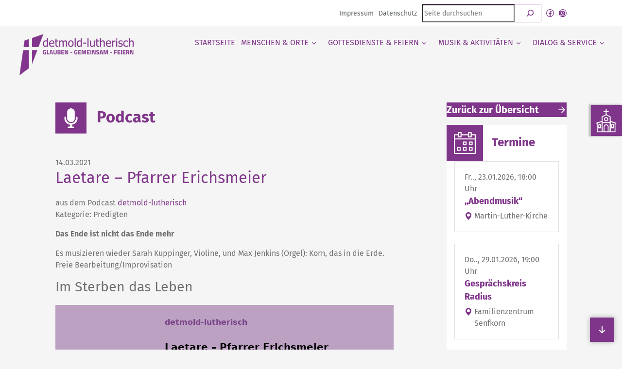

--- FILE ---
content_type: text/html; charset=UTF-8
request_url: https://www.detmold-lutherisch.de/podcast/episode/2021/03/laetare-pfarrer-erichsmeier/
body_size: 52581
content:
<!DOCTYPE html>
<html lang="de" prefix="og: http://ogp.me/ns#" prefix="og: https://ogp.me/ns#">
<head>
<meta charset="UTF-8" />
<meta name="viewport" content="width=device-width, initial-scale=1" />
<!-- Suchmaschinen-Optimierung durch Rank Math PRO - https://rankmath.com/ -->
<title>Laetare – Pfarrer Erichsmeier - detmold-lutherisch</title>
<meta name="description" content="detmold-lutherisch Podcast: Episode Laetare – Pfarrer Erichsmeier - „Der gewinnt auch dem Schlimmsten noch etwas Gutes ab!“ Ein Kopfschütteln, ein leises"/>
<meta name="robots" content="follow, index, max-snippet:-1, max-video-preview:-1, max-image-preview:large"/>
<link rel="canonical" href="https://www.detmold-lutherisch.de/podcast/episode/2021/03/laetare-pfarrer-erichsmeier/" />
<meta property="og:locale" content="de_DE" />
<meta property="og:type" content="article" />
<meta property="og:title" content="Laetare – Pfarrer Erichsmeier - detmold-lutherisch" />
<meta property="og:description" content="detmold-lutherisch Podcast: Episode Laetare – Pfarrer Erichsmeier - „Der gewinnt auch dem Schlimmsten noch etwas Gutes ab!“ Ein Kopfschütteln, ein leises" />
<meta property="og:url" content="https://www.detmold-lutherisch.de/podcast/episode/2021/03/laetare-pfarrer-erichsmeier/" />
<meta property="og:site_name" content="Evangelisch-lutherische Kirchengemeinde Detmold" />
<meta property="article:publisher" content="https://de-de.facebook.com/Detmold-lutherisch-188382374521213/" />
<meta property="article:section" content="Predigten" />
<meta property="og:image" content="https://www.detmold-lutherisch.de/wp-content/uploads/2015/11/Podcast_Cover_Allgemein-compressor1.png" />
<meta property="og:image:secure_url" content="https://www.detmold-lutherisch.de/wp-content/uploads/2015/11/Podcast_Cover_Allgemein-compressor1.png" />
<meta property="og:image:width" content="2000" />
<meta property="og:image:height" content="2000" />
<meta property="og:image:alt" content="Predigten und Musik" />
<meta property="og:image:type" content="image/png" />
<meta name="twitter:card" content="summary_large_image" />
<meta name="twitter:title" content="Laetare – Pfarrer Erichsmeier - detmold-lutherisch" />
<meta name="twitter:description" content="detmold-lutherisch Podcast: Episode Laetare – Pfarrer Erichsmeier - „Der gewinnt auch dem Schlimmsten noch etwas Gutes ab!“ Ein Kopfschütteln, ein leises" />
<meta name="twitter:image" content="https://www.detmold-lutherisch.de/wp-content/uploads/2015/11/Podcast_Cover_Allgemein-compressor1.png" />
<script type="application/ld+json" class="rank-math-schema">{"@context":"https://schema.org","@graph":[{"@type":"BreadcrumbList","@id":"https://www.detmold-lutherisch.de/podcast/episode/2021/03/laetare-pfarrer-erichsmeier/#breadcrumb","itemListElement":[{"@type":"ListItem","position":"1","item":{"@id":"https://www.detmold-lutherisch.de","name":"Startseite"}},{"@type":"ListItem","position":"2","item":{"@id":"https://www.detmold-lutherisch.de/podcast/episode/2021/03/laetare-pfarrer-erichsmeier/","name":"Laetare \u2013 Pfarrer Erichsmeier"}}]}]}</script>
<!-- /Rank Math WordPress SEO Plugin -->
<title>Laetare – Pfarrer Erichsmeier - detmold-lutherisch</title>
<link rel='dns-prefetch' href='//www.detmold-lutherisch.de' />
<link rel="alternate" type="application/rss+xml" title="Podcast Feed: detmold-lutherisch (Detmold-Lutherisch Podcast)" href="https://www.detmold-lutherisch.de/feed/mp3/" />
<style>[consent-id]:not(.rcb-content-blocker):not([consent-transaction-complete]):not([consent-visual-use-parent^="children:"]):not([consent-confirm]){opacity:0!important;}
.rcb-content-blocker+.rcb-content-blocker-children-fallback~*{display:none!important;}</style><script data-cfasync="false" src="https://www.detmold-lutherisch.de/wp-content/b264aefa6afcf908429adba53853282d/dist/798123433.js?ver=975c5defe73b4b2fde03afbaa384a541" id="real-cookie-banner-vendor-real-cookie-banner-banner-js"></script>
<script type="application/json" data-skip-lazy-load="js-extra" data-skip-moving="true" data-no-defer nitro-exclude data-alt-type="application/ld+json" data-dont-merge data-wpmeteor-nooptimize="true" data-cfasync="false" id="af746fe756c9ab21291f3bc23d0f008f01-js-extra">{"slug":"real-cookie-banner","textDomain":"real-cookie-banner","version":"5.2.10","restUrl":"https:\/\/www.detmold-lutherisch.de\/wp-json\/real-cookie-banner\/v1\/","restNamespace":"real-cookie-banner\/v1","restPathObfuscateOffset":"951934a543c606da","restRoot":"https:\/\/www.detmold-lutherisch.de\/wp-json\/","restQuery":{"_v":"5.2.10","_locale":"user"},"restNonce":"91fbc885b4","restRecreateNonceEndpoint":"https:\/\/www.detmold-lutherisch.de\/wp-admin\/admin-ajax.php?action=rest-nonce","publicUrl":"https:\/\/www.detmold-lutherisch.de\/wp-content\/plugins\/real-cookie-banner\/public\/","chunkFolder":"dist","chunksLanguageFolder":"https:\/\/www.detmold-lutherisch.de\/wp-content\/languages\/mo-cache\/real-cookie-banner\/","chunks":{"chunk-config-tab-blocker.lite.js":["de_DE-83d48f038e1cf6148175589160cda67e","de_DE-e5c2f3318cd06f18a058318f5795a54b","de_DE-76129424d1eb6744d17357561a128725","de_DE-d3d8ada331df664d13fa407b77bc690b"],"chunk-config-tab-blocker.pro.js":["de_DE-ddf5ae983675e7b6eec2afc2d53654a2","de_DE-487d95eea292aab22c80aa3ae9be41f0","de_DE-ab0e642081d4d0d660276c9cebfe9f5d","de_DE-0f5f6074a855fa677e6086b82145bd50"],"chunk-config-tab-consent.lite.js":["de_DE-3823d7521a3fc2857511061e0d660408"],"chunk-config-tab-consent.pro.js":["de_DE-9cb9ecf8c1e8ce14036b5f3a5e19f098"],"chunk-config-tab-cookies.lite.js":["de_DE-1a51b37d0ef409906245c7ed80d76040","de_DE-e5c2f3318cd06f18a058318f5795a54b","de_DE-76129424d1eb6744d17357561a128725"],"chunk-config-tab-cookies.pro.js":["de_DE-572ee75deed92e7a74abba4b86604687","de_DE-487d95eea292aab22c80aa3ae9be41f0","de_DE-ab0e642081d4d0d660276c9cebfe9f5d"],"chunk-config-tab-dashboard.lite.js":["de_DE-f843c51245ecd2b389746275b3da66b6"],"chunk-config-tab-dashboard.pro.js":["de_DE-ae5ae8f925f0409361cfe395645ac077"],"chunk-config-tab-import.lite.js":["de_DE-66df94240f04843e5a208823e466a850"],"chunk-config-tab-import.pro.js":["de_DE-e5fee6b51986d4ff7a051d6f6a7b076a"],"chunk-config-tab-licensing.lite.js":["de_DE-e01f803e4093b19d6787901b9591b5a6"],"chunk-config-tab-licensing.pro.js":["de_DE-4918ea9704f47c2055904e4104d4ffba"],"chunk-config-tab-scanner.lite.js":["de_DE-b10b39f1099ef599835c729334e38429"],"chunk-config-tab-scanner.pro.js":["de_DE-752a1502ab4f0bebfa2ad50c68ef571f"],"chunk-config-tab-settings.lite.js":["de_DE-37978e0b06b4eb18b16164a2d9c93a2c"],"chunk-config-tab-settings.pro.js":["de_DE-e59d3dcc762e276255c8989fbd1f80e3"],"chunk-config-tab-tcf.lite.js":["de_DE-4f658bdbf0aa370053460bc9e3cd1f69","de_DE-e5c2f3318cd06f18a058318f5795a54b","de_DE-d3d8ada331df664d13fa407b77bc690b"],"chunk-config-tab-tcf.pro.js":["de_DE-e1e83d5b8a28f1f91f63b9de2a8b181a","de_DE-487d95eea292aab22c80aa3ae9be41f0","de_DE-0f5f6074a855fa677e6086b82145bd50"]},"others":{"customizeValuesBanner":"{\"layout\":{\"type\":\"banner\",\"maxHeightEnabled\":false,\"maxHeight\":740,\"dialogMaxWidth\":530,\"dialogPosition\":\"middleCenter\",\"dialogMargin\":[0,0,0,0],\"bannerPosition\":\"bottom\",\"bannerMaxWidth\":1024,\"dialogBorderRadius\":3,\"borderRadius\":5,\"animationIn\":\"slideInUp\",\"animationInDuration\":500,\"animationInOnlyMobile\":true,\"animationOut\":\"none\",\"animationOutDuration\":500,\"animationOutOnlyMobile\":true,\"overlay\":true,\"overlayBg\":\"#000000\",\"overlayBgAlpha\":38,\"overlayBlur\":2},\"decision\":{\"acceptAll\":\"button\",\"acceptEssentials\":\"button\",\"showCloseIcon\":false,\"acceptIndividual\":\"button\",\"buttonOrder\":\"all,essential,save,individual\",\"showGroups\":false,\"groupsFirstView\":false,\"saveButton\":\"always\"},\"design\":{\"bg\":\"#ffffff\",\"textAlign\":\"left\",\"linkTextDecoration\":\"underline\",\"borderWidth\":0,\"borderColor\":\"#ffffff\",\"fontSize\":12,\"fontColor\":\"#2b2b2b\",\"fontInheritFamily\":true,\"fontFamily\":\"Arial, Helvetica, sans-serif\",\"fontWeight\":\"normal\",\"boxShadowEnabled\":true,\"boxShadowOffsetX\":0,\"boxShadowOffsetY\":5,\"boxShadowBlurRadius\":13,\"boxShadowSpreadRadius\":0,\"boxShadowColor\":\"#000000\",\"boxShadowColorAlpha\":20},\"headerDesign\":{\"inheritBg\":true,\"bg\":\"#f4f4f4\",\"inheritTextAlign\":true,\"textAlign\":\"center\",\"padding\":[12,12,12,12],\"logo\":\"\",\"logoRetina\":\"\",\"logoMaxHeight\":40,\"logoPosition\":\"left\",\"logoMargin\":[5,15,5,15],\"fontSize\":16,\"fontColor\":\"#2b2b2b\",\"fontInheritFamily\":true,\"fontFamily\":\"Arial, Helvetica, sans-serif\",\"fontWeight\":\"normal\",\"borderWidth\":0,\"borderColor\":\"#efefef\"},\"bodyDesign\":{\"padding\":[0,12,6,12],\"descriptionInheritFontSize\":true,\"descriptionFontSize\":13,\"dottedGroupsInheritFontSize\":true,\"dottedGroupsFontSize\":13,\"dottedGroupsBulletColor\":\"#15779b\",\"teachingsInheritTextAlign\":true,\"teachingsTextAlign\":\"center\",\"teachingsSeparatorActive\":false,\"teachingsSeparatorWidth\":50,\"teachingsSeparatorHeight\":1,\"teachingsSeparatorColor\":\"#15779b\",\"teachingsInheritFontSize\":true,\"teachingsFontSize\":12,\"teachingsInheritFontColor\":false,\"teachingsFontColor\":\"#757575\",\"accordionMargin\":[10,0,5,0],\"accordionPadding\":[5,10,5,10],\"accordionArrowType\":\"outlined\",\"accordionArrowColor\":\"#15779b\",\"accordionBg\":\"#ffffff\",\"accordionActiveBg\":\"#f9f9f9\",\"accordionHoverBg\":\"#efefef\",\"accordionBorderWidth\":1,\"accordionBorderColor\":\"#efefef\",\"accordionTitleFontSize\":12,\"accordionTitleFontColor\":\"#2b2b2b\",\"accordionTitleFontWeight\":\"normal\",\"accordionDescriptionMargin\":[5,0,0,0],\"accordionDescriptionFontSize\":12,\"accordionDescriptionFontColor\":\"#757575\",\"accordionDescriptionFontWeight\":\"normal\",\"acceptAllOneRowLayout\":false,\"acceptAllPadding\":[8,8,8,8],\"acceptAllBg\":\"#7f3589\",\"acceptAllTextAlign\":\"center\",\"acceptAllFontSize\":16,\"acceptAllFontColor\":\"#ffffff\",\"acceptAllFontWeight\":\"normal\",\"acceptAllBorderWidth\":0,\"acceptAllBorderColor\":\"#000000\",\"acceptAllHoverBg\":\"#64296c\",\"acceptAllHoverFontColor\":\"#ffffff\",\"acceptAllHoverBorderColor\":\"#000000\",\"acceptEssentialsUseAcceptAll\":true,\"acceptEssentialsButtonType\":\"\",\"acceptEssentialsPadding\":[10,10,10,10],\"acceptEssentialsBg\":\"#efefef\",\"acceptEssentialsTextAlign\":\"center\",\"acceptEssentialsFontSize\":18,\"acceptEssentialsFontColor\":\"#0a0a0a\",\"acceptEssentialsFontWeight\":\"normal\",\"acceptEssentialsBorderWidth\":0,\"acceptEssentialsBorderColor\":\"#000000\",\"acceptEssentialsHoverBg\":\"#e8e8e8\",\"acceptEssentialsHoverFontColor\":\"#000000\",\"acceptEssentialsHoverBorderColor\":\"#000000\",\"acceptIndividualPadding\":[8,8,8,8],\"acceptIndividualBg\":\"#7f3589\",\"acceptIndividualTextAlign\":\"center\",\"acceptIndividualFontSize\":16,\"acceptIndividualFontColor\":\"#ffffff\",\"acceptIndividualFontWeight\":\"normal\",\"acceptIndividualBorderWidth\":0,\"acceptIndividualBorderColor\":\"#000000\",\"acceptIndividualHoverBg\":\"#64296c\",\"acceptIndividualHoverFontColor\":\"#ffffff\",\"acceptIndividualHoverBorderColor\":\"#000000\"},\"footerDesign\":{\"poweredByLink\":true,\"inheritBg\":false,\"bg\":\"#fcfcfc\",\"inheritTextAlign\":true,\"textAlign\":\"center\",\"padding\":[6,12,6,12],\"fontSize\":13,\"fontColor\":\"#727272\",\"fontInheritFamily\":true,\"fontFamily\":\"Arial, Helvetica, sans-serif\",\"fontWeight\":\"normal\",\"hoverFontColor\":\"#2b2b2b\",\"borderWidth\":1,\"borderColor\":\"#efefef\",\"languageSwitcher\":\"flags\"},\"texts\":{\"headline\":\"Privatsph\\u00e4re-Einstellungen\",\"description\":\"Wir verwenden Cookies und \\u00e4hnliche Technologien auf unserer Website und verarbeiten personenbezogene Daten von dir (z.B. IP-Adresse), um z.B. Inhalte und Anzeigen zu personalisieren, Medien von Drittanbietern einzubinden oder Zugriffe auf unsere Website zu analysieren. Die Datenverarbeitung kann auch erst in Folge gesetzter Cookies stattfinden. Wir teilen diese Daten mit Dritten, die wir in den Privatsph\\u00e4re-Einstellungen benennen.<br \\\/><br \\\/>Die Datenverarbeitung kann mit deiner Einwilligung oder auf Basis eines berechtigten Interesses erfolgen, dem du in den Privatsph\\u00e4re-Einstellungen widersprechen kannst. Du hast das Recht, nicht einzuwilligen und deine Einwilligung zu einem sp\\u00e4teren Zeitpunkt zu \\u00e4ndern oder zu widerrufen. Weitere Informationen zur Verwendung deiner Daten findest du in unserer {{privacyPolicy}}Datenschutzerkl\\u00e4rung{{\\\/privacyPolicy}}.\",\"acceptAll\":\"Alle akzeptieren\",\"acceptEssentials\":\"Weiter ohne Einwilligung\",\"acceptIndividual\":\"Privatsph\\u00e4re-Einstellungen individuell festlegen\",\"poweredBy\":\"1\",\"dataProcessingInUnsafeCountries\":\"Einige Services verarbeiten personenbezogene Daten in unsicheren Drittl\\u00e4ndern. Indem du in die Nutzung dieser Services einwilligst, erkl\\u00e4rst du dich auch mit der Verarbeitung deiner Daten in diesen unsicheren Drittl\\u00e4ndern gem\\u00e4\\u00df {{legalBasis}} einverstanden. Dies birgt das Risiko, dass deine Daten von Beh\\u00f6rden zu Kontroll- und \\u00dcberwachungszwecken verarbeitet werden, m\\u00f6glicherweise ohne die M\\u00f6glichkeit eines Rechtsbehelfs.\",\"ageNoticeBanner\":\"Du bist unter {{minAge}} Jahre alt? Dann kannst du nicht in optionale Services einwilligen. Du kannst deine Eltern oder Erziehungsberechtigten bitten, mit dir in diese Services einzuwilligen.\",\"ageNoticeBlocker\":\"Du bist unter {{minAge}} Jahre alt? Leider darfst du in diesen Service nicht selbst einwilligen, um diese Inhalte zu sehen. Bitte deine Eltern oder Erziehungsberechtigten, in den Service mit dir einzuwilligen!\",\"listServicesNotice\":\"Wenn du alle Services akzeptierst, erlaubst du, dass {{services}} geladen werden. Diese sind nach ihrem Zweck in Gruppen {{serviceGroups}} unterteilt (Zugeh\\u00f6rigkeit durch hochgestellte Zahlen gekennzeichnet).\",\"listServicesLegitimateInterestNotice\":\"Au\\u00dferdem werden {{services}} auf der Grundlage eines berechtigten Interesses geladen.\",\"consentForwardingExternalHosts\":\"Deine Einwilligung gilt auch auf {{websites}}.\",\"blockerHeadline\":\"{{name}} aufgrund von Privatsph\\u00e4re-Einstellungen blockiert\",\"blockerLinkShowMissing\":\"Zeige alle Services, in die du noch einwilligen musst\",\"blockerLoadButton\":\"Services akzeptieren und Inhalte laden\",\"blockerAcceptInfo\":\"Wenn du die blockierten Inhalte l\\u00e4dst, werden deine Datenschutzeinstellungen angepasst. Inhalte aus diesem Service werden in Zukunft nicht mehr blockiert.\",\"stickyHistory\":\"Historie der Privatsph\\u00e4re-Einstellungen\",\"stickyRevoke\":\"Einwilligungen widerrufen\",\"stickyRevokeSuccessMessage\":\"Du hast die Einwilligung f\\u00fcr Services mit dessen Cookies und Verarbeitung personenbezogener Daten erfolgreich widerrufen. Die Seite wird jetzt neu geladen!\",\"stickyChange\":\"Privatsph\\u00e4re-Einstellungen \\u00e4ndern\"},\"individualLayout\":{\"inheritDialogMaxWidth\":false,\"dialogMaxWidth\":970,\"inheritBannerMaxWidth\":true,\"bannerMaxWidth\":1980,\"descriptionTextAlign\":\"left\"},\"group\":{\"checkboxBg\":\"#f0f0f0\",\"checkboxBorderWidth\":1,\"checkboxBorderColor\":\"#d2d2d2\",\"checkboxActiveColor\":\"#ffffff\",\"checkboxActiveBg\":\"#7f3589\",\"checkboxActiveBorderColor\":\"#7f3589\",\"groupInheritBg\":true,\"groupBg\":\"#f4f4f4\",\"groupPadding\":[12,12,12,12],\"groupSpacing\":10,\"groupBorderRadius\":0,\"groupBorderWidth\":1,\"groupBorderColor\":\"#eaeaea\",\"headlineFontSize\":16,\"headlineFontWeight\":\"normal\",\"headlineFontColor\":\"#2b2b2b\",\"descriptionFontSize\":12,\"descriptionFontColor\":\"#757575\",\"linkColor\":\"#7f3589\",\"linkHoverColor\":\"#2b2b2b\",\"detailsHideLessRelevant\":true},\"saveButton\":{\"useAcceptAll\":true,\"type\":\"button\",\"padding\":[10,10,10,10],\"bg\":\"#efefef\",\"textAlign\":\"center\",\"fontSize\":18,\"fontColor\":\"#0a0a0a\",\"fontWeight\":\"normal\",\"borderWidth\":0,\"borderColor\":\"#000000\",\"hoverBg\":\"#e8e8e8\",\"hoverFontColor\":\"#000000\",\"hoverBorderColor\":\"#000000\"},\"individualTexts\":{\"headline\":\"Individuelle Privatsph\\u00e4re-Einstellungen\",\"description\":\"Wir verwenden Cookies und \\u00e4hnliche Technologien auf unserer Website und verarbeiten personenbezogene Daten von dir (z.B. IP-Adresse), um z.B. Inhalte und Anzeigen zu personalisieren, Medien von Drittanbietern einzubinden oder Zugriffe auf unsere Website zu analysieren. Die Datenverarbeitung kann auch erst in Folge gesetzter Cookies stattfinden. Wir teilen diese Daten mit Dritten, die wir in den Privatsph\\u00e4re-Einstellungen benennen.<br \\\/><br \\\/>Die Datenverarbeitung kann mit deiner Einwilligung oder auf Basis eines berechtigten Interesses erfolgen, dem du in den Privatsph\\u00e4re-Einstellungen widersprechen kannst. Du hast das Recht, nicht einzuwilligen und deine Einwilligung zu einem sp\\u00e4teren Zeitpunkt zu \\u00e4ndern oder zu widerrufen. Weitere Informationen zur Verwendung deiner Daten findest du in unserer {{privacyPolicy}}Datenschutzerkl\\u00e4rung{{\\\/privacyPolicy}}.<br \\\/><br \\\/>Im Folgenden findest du eine \\u00dcbersicht \\u00fcber alle Services, die von dieser Website genutzt werden. Du kannst dir detaillierte Informationen zu jedem Service ansehen und ihm einzeln zustimmen oder von deinem Widerspruchsrecht Gebrauch machen.\",\"save\":\"Individuelle Auswahlen speichern\",\"showMore\":\"Service-Informationen anzeigen\",\"hideMore\":\"Service-Informationen ausblenden\",\"postamble\":\"\"},\"mobile\":{\"enabled\":true,\"maxHeight\":400,\"hideHeader\":false,\"alignment\":\"bottom\",\"scalePercent\":90,\"scalePercentVertical\":-50},\"sticky\":{\"enabled\":false,\"animationsEnabled\":true,\"alignment\":\"left\",\"bubbleBorderRadius\":50,\"icon\":\"fingerprint\",\"iconCustom\":\"\",\"iconCustomRetina\":\"\",\"iconSize\":30,\"iconColor\":\"#ffffff\",\"bubbleMargin\":[10,20,20,20],\"bubblePadding\":15,\"bubbleBg\":\"#15779b\",\"bubbleBorderWidth\":0,\"bubbleBorderColor\":\"#10556f\",\"boxShadowEnabled\":true,\"boxShadowOffsetX\":0,\"boxShadowOffsetY\":2,\"boxShadowBlurRadius\":5,\"boxShadowSpreadRadius\":1,\"boxShadowColor\":\"#105b77\",\"boxShadowColorAlpha\":40,\"bubbleHoverBg\":\"#ffffff\",\"bubbleHoverBorderColor\":\"#000000\",\"hoverIconColor\":\"#000000\",\"hoverIconCustom\":\"\",\"hoverIconCustomRetina\":\"\",\"menuFontSize\":16,\"menuBorderRadius\":5,\"menuItemSpacing\":10,\"menuItemPadding\":[5,10,5,10]},\"customCss\":{\"css\":\"\",\"antiAdBlocker\":\"y\"}}","isPro":false,"showProHints":false,"proUrl":"https:\/\/devowl.io\/de\/go\/real-cookie-banner?source=rcb-lite","showLiteNotice":true,"frontend":{"groups":"[{\"id\":283,\"name\":\"Essenziell\",\"slug\":\"essenziell\",\"description\":\"Essenzielle Services sind f\\u00fcr die grundlegende Funktionalit\\u00e4t der Website erforderlich. Sie enthalten nur technisch notwendige Services. Diesen Services kann nicht widersprochen werden.\",\"isEssential\":true,\"isDefault\":true,\"items\":[{\"id\":8961,\"name\":\"Real Cookie Banner\",\"purpose\":\"Real Cookie Banner bittet Website-Besucher um die Einwilligung zum Setzen von Cookies und zur Verarbeitung personenbezogener Daten. Dazu wird jedem Website-Besucher eine UUID (pseudonyme Identifikation des Nutzers) zugewiesen, die bis zum Ablauf des Cookies zur Speicherung der Einwilligung g\\u00fcltig ist. Cookies werden dazu verwendet, um zu testen, ob Cookies gesetzt werden k\\u00f6nnen, um Referenz auf die dokumentierte Einwilligung zu speichern, um zu speichern, in welche Services aus welchen Service-Gruppen der Besucher eingewilligt hat, und, falls Einwilligung nach dem Transparency & Consent Framework (TCF) eingeholt werden, um die Einwilligungen in TCF Partner, Zwecke, besondere Zwecke, Funktionen und besondere Funktionen zu speichern. Im Rahmen der Darlegungspflicht nach DSGVO wird die erhobene Einwilligung vollumf\\u00e4nglich dokumentiert. Dazu z\\u00e4hlt neben den Services und Service-Gruppen, in welche der Besucher eingewilligt hat, und falls Einwilligung nach dem TCF Standard eingeholt werden, in welche TCF Partner, Zwecke und Funktionen der Besucher eingewilligt hat, alle Einstellungen des Cookie Banners zum Zeitpunkt der Einwilligung als auch die technischen Umst\\u00e4nde (z.B. Gr\\u00f6\\u00dfe des Sichtbereichs bei der Einwilligung) und die Nutzerinteraktionen (z.B. Klick auf Buttons), die zur Einwilligung gef\\u00fchrt haben. Die Einwilligung wird pro Sprache einmal erhoben.\",\"providerContact\":{\"phone\":\"\",\"email\":\"\",\"link\":\"\"},\"isProviderCurrentWebsite\":true,\"provider\":\"Evangelisch-lutherische Kirchengemeinde Detmold\",\"uniqueName\":\"real-cookie-banner\",\"isEmbeddingOnlyExternalResources\":false,\"legalBasis\":\"legal-requirement\",\"dataProcessingInCountries\":[],\"dataProcessingInCountriesSpecialTreatments\":[],\"technicalDefinitions\":[{\"type\":\"http\",\"name\":\"real_cookie_banner*\",\"host\":\".detmold-lutherisch.de\",\"duration\":365,\"durationUnit\":\"d\",\"isSessionDuration\":false,\"purpose\":\"Eindeutiger Identifikator f\\u00fcr die Einwilligung, aber nicht f\\u00fcr den Website-Besucher. Revisionshash f\\u00fcr die Einstellungen des Cookie-Banners (Texte, Farben, Funktionen, Servicegruppen, Dienste, Content Blocker usw.). IDs f\\u00fcr eingewilligte Services und Service-Gruppen.\"},{\"type\":\"http\",\"name\":\"real_cookie_banner*-tcf\",\"host\":\".detmold-lutherisch.de\",\"duration\":365,\"durationUnit\":\"d\",\"isSessionDuration\":false,\"purpose\":\"Im Rahmen von TCF gesammelte Einwilligungen, die im TC-String-Format gespeichert werden, einschlie\\u00dflich TCF-Vendoren, -Zwecke, -Sonderzwecke, -Funktionen und -Sonderfunktionen.\"},{\"type\":\"http\",\"name\":\"real_cookie_banner*-gcm\",\"host\":\".detmold-lutherisch.de\",\"duration\":365,\"durationUnit\":\"d\",\"isSessionDuration\":false,\"purpose\":\"Die im Google Consent Mode gesammelten Einwilligungen in die verschiedenen Einwilligungstypen (Zwecke) werden f\\u00fcr alle mit dem Google Consent Mode kompatiblen Services gespeichert.\"},{\"type\":\"http\",\"name\":\"real_cookie_banner-test\",\"host\":\".detmold-lutherisch.de\",\"duration\":365,\"durationUnit\":\"d\",\"isSessionDuration\":false,\"purpose\":\"Cookie, der gesetzt wurde, um die Funktionalit\\u00e4t von HTTP-Cookies zu testen. Wird sofort nach dem Test gel\\u00f6scht.\"},{\"type\":\"local\",\"name\":\"real_cookie_banner*\",\"host\":\"https:\\\/\\\/www.detmold-lutherisch.de\",\"duration\":1,\"durationUnit\":\"d\",\"isSessionDuration\":false,\"purpose\":\"Eindeutiger Identifikator f\\u00fcr die Einwilligung, aber nicht f\\u00fcr den Website-Besucher. Revisionshash f\\u00fcr die Einstellungen des Cookie-Banners (Texte, Farben, Funktionen, Service-Gruppen, Services, Content Blocker usw.). IDs f\\u00fcr eingewilligte Services und Service-Gruppen. Wird nur solange gespeichert, bis die Einwilligung auf dem Website-Server dokumentiert ist.\"},{\"type\":\"local\",\"name\":\"real_cookie_banner*-tcf\",\"host\":\"https:\\\/\\\/www.detmold-lutherisch.de\",\"duration\":1,\"durationUnit\":\"d\",\"isSessionDuration\":false,\"purpose\":\"Im Rahmen von TCF gesammelte Einwilligungen werden im TC-String-Format gespeichert, einschlie\\u00dflich TCF Vendoren, Zwecke, besondere Zwecke, Funktionen und besondere Funktionen. Wird nur solange gespeichert, bis die Einwilligung auf dem Website-Server dokumentiert ist.\"},{\"type\":\"local\",\"name\":\"real_cookie_banner*-gcm\",\"host\":\"https:\\\/\\\/www.detmold-lutherisch.de\",\"duration\":1,\"durationUnit\":\"d\",\"isSessionDuration\":false,\"purpose\":\"Im Rahmen des Google Consent Mode erfasste Einwilligungen werden f\\u00fcr alle mit dem Google Consent Mode kompatiblen Services in Einwilligungstypen (Zwecke) gespeichert. Wird nur solange gespeichert, bis die Einwilligung auf dem Website-Server dokumentiert ist.\"},{\"type\":\"local\",\"name\":\"real_cookie_banner-consent-queue*\",\"host\":\"https:\\\/\\\/www.detmold-lutherisch.de\",\"duration\":1,\"durationUnit\":\"d\",\"isSessionDuration\":false,\"purpose\":\"Lokale Zwischenspeicherung (Caching) der Auswahl im Cookie-Banner, bis der Server die Einwilligung dokumentiert; Dokumentation periodisch oder bei Seitenwechseln versucht, wenn der Server nicht verf\\u00fcgbar oder \\u00fcberlastet ist.\"}],\"codeDynamics\":[],\"providerPrivacyPolicyUrl\":\"https:\\\/\\\/www.detmold-lutherisch.de\\\/datenschutz\\\/\",\"providerLegalNoticeUrl\":\"\",\"tagManagerOptInEventName\":\"\",\"tagManagerOptOutEventName\":\"\",\"googleConsentModeConsentTypes\":[],\"executePriority\":10,\"codeOptIn\":\"\",\"executeCodeOptInWhenNoTagManagerConsentIsGiven\":false,\"codeOptOut\":\"\",\"executeCodeOptOutWhenNoTagManagerConsentIsGiven\":false,\"deleteTechnicalDefinitionsAfterOptOut\":false,\"codeOnPageLoad\":\"\",\"presetId\":\"real-cookie-banner\"}]},{\"id\":284,\"name\":\"Funktional\",\"slug\":\"funktional\",\"description\":\"Funktionale Services sind notwendig, um \\u00fcber die wesentliche Funktionalit\\u00e4t der Website hinausgehende Features wie h\\u00fcbschere Schriftarten, Videowiedergabe oder interaktive Web 2.0-Features bereitzustellen. Inhalte von z.B. Video- und Social Media-Plattformen sind standardm\\u00e4\\u00dfig gesperrt und k\\u00f6nnen zugestimmt werden. Wenn dem Service zugestimmt wird, werden diese Inhalte automatisch ohne weitere manuelle Einwilligung geladen.\",\"isEssential\":false,\"isDefault\":true,\"items\":[{\"id\":14679,\"name\":\"OpenStreetMap\",\"purpose\":\"Der Cookie speichert Ihre Entscheidung dar\\u00fcber, ob Sie das Kartenmaterial von OpenStreetMap auf dieser Webseite laden m\\u00f6chten. Um das Kartenmaterial anzuzeigen ist es notwendig, Anfragen an andere Server zu stellen. Dabei k\\u00f6nnen Informationen \\u00fcber Ihre Benutzung dieser Website (einschlie\\u00dflich Ihrer IP-Adresse) an andere Server \\u00fcbertragen und dort gespeichert werden.\",\"providerContact\":{\"phone\":\"\",\"email\":\"\",\"link\":\"\"},\"isProviderCurrentWebsite\":false,\"provider\":\" OpenStreetMap Foundation, St John\\u2019s Innovation Centre, Cowley Road, Cambridge, CB4 0WS, Gro\\u00dfbritannien\",\"uniqueName\":\"openstreetmap\",\"isEmbeddingOnlyExternalResources\":true,\"legalBasis\":\"consent\",\"dataProcessingInCountries\":[\"GB\"],\"dataProcessingInCountriesSpecialTreatments\":[],\"technicalDefinitions\":[{\"type\":\"http\",\"name\":\"\",\"host\":\"\",\"duration\":0,\"durationUnit\":\"y\",\"isSessionDuration\":false,\"purpose\":\"\"}],\"codeDynamics\":[],\"providerPrivacyPolicyUrl\":\"https:\\\/\\\/osmfoundation.org\\\/wiki\\\/Privacy_Policy\",\"providerLegalNoticeUrl\":\"\",\"tagManagerOptInEventName\":\"\",\"tagManagerOptOutEventName\":\"\",\"googleConsentModeConsentTypes\":[],\"executePriority\":10,\"codeOptIn\":\"\",\"executeCodeOptInWhenNoTagManagerConsentIsGiven\":false,\"codeOptOut\":\"\",\"executeCodeOptOutWhenNoTagManagerConsentIsGiven\":false,\"deleteTechnicalDefinitionsAfterOptOut\":false,\"codeOnPageLoad\":\"\",\"presetId\":\"\"},{\"id\":9142,\"name\":\"YouTube\",\"purpose\":\"YouTube erm\\u00f6glicht das Einbetten von Inhalten auf Websites, die auf youtube.com ver\\u00f6ffentlicht werden, um die Website mit Videos zu verbessern. Dies erfordert die Verarbeitung der IP-Adresse und der Metadaten des Nutzers. Cookies oder Cookie-\\u00e4hnliche Technologien k\\u00f6nnen gespeichert und ausgelesen werden. Diese k\\u00f6nnen personenbezogene Daten und technische Daten wie Nutzer-IDs, Einwilligungen, Einstellungen des Videoplayers, verbundene Ger\\u00e4te, Interaktionen mit dem Service, Push-Benachrichtigungen und dem genutzten Konto enthalten. Diese Daten k\\u00f6nnen verwendet werden, um besuchte Websites zu erfassen, detaillierte Statistiken \\u00fcber das Nutzerverhalten zu erstellen und um die Dienste von Google zu verbessern. Sie k\\u00f6nnen auch zur Profilerstellung verwendet werden, z. B. um dir personalisierte Dienste anzubieten, wie Werbung auf der Grundlage deiner Interessen oder Empfehlungen. Diese Daten k\\u00f6nnen von Google mit den Daten der auf den Websites von Google (z. B. youtube.com und google.com) eingeloggten Nutzer verkn\\u00fcpft werden. Google stellt personenbezogene Daten seinen verbundenen Unternehmen, anderen vertrauensw\\u00fcrdigen Unternehmen oder Personen zur Verf\\u00fcgung, die diese Daten auf der Grundlage der Anweisungen von Google und in \\u00dcbereinstimmung mit den Datenschutzbestimmungen von Google verarbeiten k\\u00f6nnen.\",\"providerContact\":{\"phone\":\"+1 650 253 0000\",\"email\":\"dpo-google@google.com\",\"link\":\"https:\\\/\\\/support.google.com\\\/\"},\"isProviderCurrentWebsite\":false,\"provider\":\"Google Ireland Limited, Gordon House, Barrow Street, Dublin 4, Irland\",\"uniqueName\":\"youtube\",\"isEmbeddingOnlyExternalResources\":false,\"legalBasis\":\"consent\",\"dataProcessingInCountries\":[\"US\",\"IE\",\"CL\",\"NL\",\"BE\",\"FI\",\"DK\",\"TW\",\"JP\",\"SG\",\"BR\",\"GB\",\"FR\",\"DE\",\"PL\",\"ES\",\"IT\",\"CH\",\"IL\",\"KR\",\"IN\",\"HK\",\"AU\",\"QA\"],\"dataProcessingInCountriesSpecialTreatments\":[\"provider-is-self-certified-trans-atlantic-data-privacy-framework\"],\"technicalDefinitions\":[{\"type\":\"http\",\"name\":\"SIDCC\",\"host\":\".youtube.com\",\"duration\":1,\"durationUnit\":\"y\",\"isSessionDuration\":false,\"purpose\":\"\"},{\"type\":\"http\",\"name\":\"__Secure-3PAPISID\",\"host\":\".youtube.com\",\"duration\":13,\"durationUnit\":\"mo\",\"isSessionDuration\":false,\"purpose\":\"\"},{\"type\":\"http\",\"name\":\"__Secure-APISID\",\"host\":\".youtube.com\",\"duration\":1,\"durationUnit\":\"mo\",\"isSessionDuration\":false,\"purpose\":\"\"},{\"type\":\"http\",\"name\":\"SAPISID\",\"host\":\".youtube.com\",\"duration\":13,\"durationUnit\":\"mo\",\"isSessionDuration\":false,\"purpose\":\"\"},{\"type\":\"http\",\"name\":\"SSID\",\"host\":\".youtube.com\",\"duration\":13,\"durationUnit\":\"mo\",\"isSessionDuration\":false,\"purpose\":\"\"},{\"type\":\"http\",\"name\":\"1P_JAR\",\"host\":\".youtube.com\",\"duration\":1,\"durationUnit\":\"mo\",\"isSessionDuration\":false,\"purpose\":\"\"},{\"type\":\"http\",\"name\":\"OTZ\",\"host\":\"www.google.com\",\"duration\":1,\"durationUnit\":\"d\",\"isSessionDuration\":false,\"purpose\":\"\"},{\"type\":\"local\",\"name\":\"yt-remote-device-id\",\"host\":\"https:\\\/\\\/www.youtube.com\",\"duration\":1,\"durationUnit\":\"y\",\"isSessionDuration\":false,\"purpose\":\"Eindeutige Ger\\u00e4te-ID, Zeitpunkt der Erstellung und Ablaufs des Objekts\"},{\"type\":\"local\",\"name\":\"yt-fullerscreen-edu-button-shown-count\",\"host\":\"https:\\\/\\\/www.youtube.com\",\"duration\":1,\"durationUnit\":\"y\",\"isSessionDuration\":false,\"purpose\":\"\"},{\"type\":\"local\",\"name\":\"yt-remote-connected-devices\",\"host\":\"https:\\\/\\\/www.youtube.com\",\"duration\":1,\"durationUnit\":\"y\",\"isSessionDuration\":false,\"purpose\":\"Liste mit Ger\\u00e4ten, die mit einem YouTube-Konto verbunden sind, Zeitpunkt der Erstellung und Ablaufs des Objekts\"},{\"type\":\"local\",\"name\":\"yt-player-bandwidth\",\"host\":\"https:\\\/\\\/www.youtube.com\",\"duration\":1,\"durationUnit\":\"y\",\"isSessionDuration\":false,\"purpose\":\"Informationen zur Bandbreitennutzung des YouTube-Players, Zeitpunkt der Erstellung und Ablaufs des Objekts\"},{\"type\":\"indexedDb\",\"name\":\"LogsDatabaseV2:*||\",\"host\":\"https:\\\/\\\/www.youtube.com\",\"duration\":1,\"durationUnit\":\"y\",\"isSessionDuration\":false,\"purpose\":\"\"},{\"type\":\"indexedDb\",\"name\":\"ServiceWorkerLogsDatabase\",\"host\":\"https:\\\/\\\/www.youtube.com\",\"duration\":1,\"durationUnit\":\"y\",\"isSessionDuration\":false,\"purpose\":\"\"},{\"type\":\"indexedDb\",\"name\":\"YtldbMeta\",\"host\":\"https:\\\/\\\/www.youtube.com\",\"duration\":1,\"durationUnit\":\"y\",\"isSessionDuration\":false,\"purpose\":\"\"},{\"type\":\"local\",\"name\":\"yt-player-quality\",\"host\":\"https:\\\/\\\/www.youtube.com\",\"duration\":1,\"durationUnit\":\"y\",\"isSessionDuration\":false,\"purpose\":\"Ausgabe-Videoqualit\\u00e4t f\\u00fcr YouTube-Videos, Zeitpunkt der Erstellung und Ablaufs des Objekts\"},{\"type\":\"local\",\"name\":\"yt-player-performance-cap\",\"host\":\"https:\\\/\\\/www.youtube.com\",\"duration\":1,\"durationUnit\":\"y\",\"isSessionDuration\":false,\"purpose\":\"\"},{\"type\":\"indexedDb\",\"name\":\"PersistentEntityStoreDb:*||\",\"host\":\"https:\\\/\\\/www.youtube.com\",\"duration\":1,\"durationUnit\":\"y\",\"isSessionDuration\":false,\"purpose\":\"\"},{\"type\":\"indexedDb\",\"name\":\"yt-idb-pref-storage:*||\",\"host\":\"https:\\\/\\\/www.youtube.com\",\"duration\":1,\"durationUnit\":\"y\",\"isSessionDuration\":false,\"purpose\":\"\"},{\"type\":\"local\",\"name\":\"yt.innertube::nextId\",\"host\":\"https:\\\/\\\/www.youtube.com\",\"duration\":1,\"durationUnit\":\"y\",\"isSessionDuration\":false,\"purpose\":\"\"},{\"type\":\"local\",\"name\":\"yt.innertube::requests\",\"host\":\"https:\\\/\\\/www.youtube.com\",\"duration\":1,\"durationUnit\":\"y\",\"isSessionDuration\":false,\"purpose\":\"\"},{\"type\":\"local\",\"name\":\"yt-html5-player-modules::subtitlesModuleData::module-enabled\",\"host\":\"https:\\\/\\\/www.youtube.com\",\"duration\":1,\"durationUnit\":\"y\",\"isSessionDuration\":false,\"purpose\":\"\"},{\"type\":\"session\",\"name\":\"yt-remote-session-app\",\"host\":\"https:\\\/\\\/www.youtube.com\",\"duration\":1,\"durationUnit\":\"y\",\"isSessionDuration\":false,\"purpose\":\"Genutzte Applikation f\\u00fcr die Sitzung und Zeitpunkt der Erstellung des Objekts\"},{\"type\":\"session\",\"name\":\"yt-remote-cast-installed\",\"host\":\"https:\\\/\\\/www.youtube.com\",\"duration\":1,\"durationUnit\":\"y\",\"isSessionDuration\":false,\"purpose\":\"Status der Installation der \\\"remote-cast\\\"-Funktion und Zeitpunkt der Erstellung des Objekts\"},{\"type\":\"session\",\"name\":\"yt-remote-session-name\",\"host\":\"https:\\\/\\\/www.youtube.com\",\"duration\":1,\"durationUnit\":\"y\",\"isSessionDuration\":false,\"purpose\":\"Namen der aktiven Sitzung und Zeitpunkt der Erstellung des Objekts\"},{\"type\":\"session\",\"name\":\"yt-remote-cast-available\",\"host\":\"https:\\\/\\\/www.youtube.com\",\"duration\":1,\"durationUnit\":\"y\",\"isSessionDuration\":false,\"purpose\":\"Status der Verf\\u00fcgbarkeit der \\\"remote-cast\\\"-Funktion und Zeitpunkt der Erstellung des Objekts\"},{\"type\":\"session\",\"name\":\"yt-remote-fast-check-period\",\"host\":\"https:\\\/\\\/www.youtube.com\",\"duration\":1,\"durationUnit\":\"y\",\"isSessionDuration\":false,\"purpose\":\"Zeitpunkt der Erstellung des Objekts als Feststellung, ob \\\"remote-cast\\\"-Funktion erreichbar ist\"},{\"type\":\"local\",\"name\":\"*||::yt-player::yt-player-lv\",\"host\":\"https:\\\/\\\/www.youtube.com\",\"duration\":1,\"durationUnit\":\"y\",\"isSessionDuration\":false,\"purpose\":\"\"},{\"type\":\"indexedDb\",\"name\":\"swpushnotificationsdb\",\"host\":\"https:\\\/\\\/www.youtube.com\",\"duration\":1,\"durationUnit\":\"y\",\"isSessionDuration\":false,\"purpose\":\"\"},{\"type\":\"indexedDb\",\"name\":\"yt-player-local-media:*||\",\"host\":\"https:\\\/\\\/www.youtube.com\",\"duration\":1,\"durationUnit\":\"y\",\"isSessionDuration\":false,\"purpose\":\"\"},{\"type\":\"indexedDb\",\"name\":\"yt-it-response-store:*||\",\"host\":\"https:\\\/\\\/www.youtube.com\",\"duration\":1,\"durationUnit\":\"y\",\"isSessionDuration\":false,\"purpose\":\"\"},{\"type\":\"http\",\"name\":\"__HOST-GAPS\",\"host\":\"accounts.google.com\",\"duration\":13,\"durationUnit\":\"mo\",\"isSessionDuration\":false,\"purpose\":\"\"},{\"type\":\"http\",\"name\":\"OTZ\",\"host\":\"accounts.google.com\",\"duration\":1,\"durationUnit\":\"d\",\"isSessionDuration\":false,\"purpose\":\"\"},{\"type\":\"http\",\"name\":\"__Secure-1PSIDCC\",\"host\":\".google.com\",\"duration\":1,\"durationUnit\":\"y\",\"isSessionDuration\":false,\"purpose\":\"\"},{\"type\":\"http\",\"name\":\"__Secure-1PAPISID\",\"host\":\".google.com\",\"duration\":1,\"durationUnit\":\"y\",\"isSessionDuration\":false,\"purpose\":\"\"},{\"type\":\"http\",\"name\":\"__Secure-3PSIDCC\",\"host\":\".youtube.com\",\"duration\":1,\"durationUnit\":\"y\",\"isSessionDuration\":false,\"purpose\":\"\"},{\"type\":\"http\",\"name\":\"__Secure-1PAPISID\",\"host\":\".youtube.com\",\"duration\":13,\"durationUnit\":\"mo\",\"isSessionDuration\":false,\"purpose\":\"\"},{\"type\":\"http\",\"name\":\"__Secure-1PSID\",\"host\":\".youtube.com\",\"duration\":13,\"durationUnit\":\"mo\",\"isSessionDuration\":false,\"purpose\":\"\"},{\"type\":\"http\",\"name\":\"__Secure-3PSIDCC\",\"host\":\".google.com\",\"duration\":1,\"durationUnit\":\"y\",\"isSessionDuration\":false,\"purpose\":\"\"},{\"type\":\"http\",\"name\":\"__Secure-ENID\",\"host\":\".google.com\",\"duration\":13,\"durationUnit\":\"mo\",\"isSessionDuration\":false,\"purpose\":\"\"},{\"type\":\"http\",\"name\":\"__Secure-1PSID\",\"host\":\".google.com\",\"duration\":13,\"durationUnit\":\"mo\",\"isSessionDuration\":false,\"purpose\":\"\"},{\"type\":\"indexedDb\",\"name\":\"ytGefConfig:*||\",\"host\":\"https:\\\/\\\/www.youtube.com\",\"duration\":1,\"durationUnit\":\"y\",\"isSessionDuration\":false,\"purpose\":\"\"},{\"type\":\"http\",\"name\":\"__Host-3PLSID\",\"host\":\"accounts.google.com\",\"duration\":13,\"durationUnit\":\"mo\",\"isSessionDuration\":false,\"purpose\":\"\"},{\"type\":\"http\",\"name\":\"LSID\",\"host\":\"accounts.google.com\",\"duration\":13,\"durationUnit\":\"mo\",\"isSessionDuration\":false,\"purpose\":\"\"},{\"type\":\"http\",\"name\":\"ACCOUNT_CHOOSER\",\"host\":\"accounts.google.com\",\"duration\":13,\"durationUnit\":\"mo\",\"isSessionDuration\":false,\"purpose\":\"\"},{\"type\":\"http\",\"name\":\"__Host-1PLSID\",\"host\":\"accounts.google.com\",\"duration\":13,\"durationUnit\":\"mo\",\"isSessionDuration\":false,\"purpose\":\"\"},{\"type\":\"http\",\"name\":\"SEARCH_SAMESITE\",\"host\":\".youtube.com\",\"duration\":6,\"durationUnit\":\"mo\",\"isSessionDuration\":false,\"purpose\":\"\"},{\"type\":\"http\",\"name\":\"YSC\",\"host\":\".youtube.com\",\"duration\":1,\"durationUnit\":\"y\",\"isSessionDuration\":true,\"purpose\":\"Eindeutige Sitzungs-ID, um zu erkennen, dass Anfragen innerhalb einer Browsersitzung vom Benutzer und nicht von anderen Websites stammen\"},{\"type\":\"http\",\"name\":\"LOGIN_INFO\",\"host\":\".youtube.com\",\"duration\":13,\"durationUnit\":\"mo\",\"isSessionDuration\":false,\"purpose\":\"\"},{\"type\":\"http\",\"name\":\"HSID\",\"host\":\".youtube.com\",\"duration\":13,\"durationUnit\":\"mo\",\"isSessionDuration\":false,\"purpose\":\"\"},{\"type\":\"http\",\"name\":\"VISITOR_INFO1_LIVE\",\"host\":\".youtube.com\",\"duration\":7,\"durationUnit\":\"mo\",\"isSessionDuration\":false,\"purpose\":\"\"},{\"type\":\"http\",\"name\":\"CONSENT\",\"host\":\".youtube.com\",\"duration\":9,\"durationUnit\":\"mo\",\"isSessionDuration\":false,\"purpose\":\"\"},{\"type\":\"http\",\"name\":\"__Secure-SSID\",\"host\":\".youtube.com\",\"duration\":1,\"durationUnit\":\"mo\",\"isSessionDuration\":false,\"purpose\":\"\"},{\"type\":\"http\",\"name\":\"__Secure-HSID\",\"host\":\".youtube.com\",\"duration\":1,\"durationUnit\":\"mo\",\"isSessionDuration\":false,\"purpose\":\"\"},{\"type\":\"http\",\"name\":\"APISID\",\"host\":\".youtube.com\",\"duration\":13,\"durationUnit\":\"mo\",\"isSessionDuration\":false,\"purpose\":\"\"},{\"type\":\"http\",\"name\":\"__Secure-3PSID\",\"host\":\".youtube.com\",\"duration\":13,\"durationUnit\":\"mo\",\"isSessionDuration\":false,\"purpose\":\"\"},{\"type\":\"http\",\"name\":\"PREF\",\"host\":\".youtube.com\",\"duration\":1,\"durationUnit\":\"y\",\"isSessionDuration\":false,\"purpose\":\"Eindeutige ID, um bevorzugte Seiteneinstellungen und Wiedergabeeinstellungen wie explizite Autoplay-Optionen, zuf\\u00e4llige Wiedergabe von Inhalten und Playergr\\u00f6\\u00dfe festzulegen\"},{\"type\":\"http\",\"name\":\"SID\",\"host\":\".youtube.com\",\"duration\":13,\"durationUnit\":\"mo\",\"isSessionDuration\":false,\"purpose\":\"\"},{\"type\":\"http\",\"name\":\"s_gl\",\"host\":\".youtube.com\",\"duration\":0,\"durationUnit\":\"y\",\"isSessionDuration\":true,\"purpose\":\"\"},{\"type\":\"http\",\"name\":\"SIDCC\",\"host\":\".google.com\",\"duration\":1,\"durationUnit\":\"y\",\"isSessionDuration\":false,\"purpose\":\"\"},{\"type\":\"http\",\"name\":\"VISITOR_PRIVACY_METADATA\",\"host\":\".youtube.com\",\"duration\":7,\"durationUnit\":\"mo\",\"isSessionDuration\":false,\"purpose\":\"\"},{\"type\":\"http\",\"name\":\"__Secure-3PAPISID\",\"host\":\".google.com\",\"duration\":13,\"durationUnit\":\"mo\",\"isSessionDuration\":false,\"purpose\":\"\"},{\"type\":\"http\",\"name\":\"SAPISID\",\"host\":\".google.com\",\"duration\":13,\"durationUnit\":\"mo\",\"isSessionDuration\":false,\"purpose\":\"\"},{\"type\":\"http\",\"name\":\"SOCS\",\"host\":\".youtube.com\",\"duration\":9,\"durationUnit\":\"mo\",\"isSessionDuration\":false,\"purpose\":\"Einstellungen zur Einwilligung von Nutzern zu Google-Diensten, um deren Pr\\u00e4ferenzen zu speichern\"},{\"type\":\"http\",\"name\":\"SOCS\",\"host\":\".google.com\",\"duration\":13,\"durationUnit\":\"mo\",\"isSessionDuration\":false,\"purpose\":\"Einstellungen zur Einwilligung von Nutzern zu Google-Diensten, um deren Pr\\u00e4ferenzen zu speichern\"},{\"type\":\"http\",\"name\":\"APISID\",\"host\":\".google.com\",\"duration\":13,\"durationUnit\":\"mo\",\"isSessionDuration\":false,\"purpose\":\"\"},{\"type\":\"http\",\"name\":\"IDE\",\"host\":\".doubleclick.net\",\"duration\":9,\"durationUnit\":\"mo\",\"isSessionDuration\":false,\"purpose\":\"Eindeutige Identifikationstoken zur Personalisierung von Anzeigen auf allen Websites, die das Google-Werbenetzwerk nutzen\"},{\"type\":\"local\",\"name\":\"yt-player-headers-readable\",\"host\":\"https:\\\/\\\/www.youtube.com\",\"duration\":1,\"durationUnit\":\"y\",\"isSessionDuration\":false,\"purpose\":\"Zustand der technischen Lesbarkeit vom YouTube-Player-Header, Zeitpunkt der Erstellung und Ablaufs des Objekts\"},{\"type\":\"http\",\"name\":\"__Secure-YEC\",\"host\":\".youtube.com\",\"duration\":1,\"durationUnit\":\"y\",\"isSessionDuration\":false,\"purpose\":\"Einzigartiger Identifikator zur Erkennung von Spam, Betrug und Missbrauch\"},{\"type\":\"local\",\"name\":\"yt-player-volume\",\"host\":\"https:\\\/\\\/www.youtube.com\",\"duration\":1,\"durationUnit\":\"y\",\"isSessionDuration\":false,\"purpose\":\"Ton-Einstellungen des YouTube-Players, Zeitpunkt der Erstellung und Ablaufs des Objekts\"},{\"type\":\"session\",\"name\":\"yt-player-volume\",\"host\":\"https:\\\/\\\/www.youtube.com\",\"duration\":1,\"durationUnit\":\"y\",\"isSessionDuration\":false,\"purpose\":\"Ton-Einstellungen des YouTube-Players und Zeitpunkt der Erstellung des Objekts\"},{\"type\":\"http\",\"name\":\"AEC\",\"host\":\".google.com\",\"duration\":6,\"durationUnit\":\"mo\",\"isSessionDuration\":false,\"purpose\":\"Eindeutiger Identifikator zur Erkennung von Spam, Betrug und Missbrauch\"},{\"type\":\"local\",\"name\":\"ytidb::LAST_RESULT_ENTRY_KEY\",\"host\":\"https:\\\/\\\/www.youtube.com\",\"duration\":1,\"durationUnit\":\"y\",\"isSessionDuration\":false,\"purpose\":\"\"},{\"type\":\"http\",\"name\":\"test_cookie\",\"host\":\".doubleclick.net\",\"duration\":1,\"durationUnit\":\"d\",\"isSessionDuration\":false,\"purpose\":\"Testet, ob Cookies gesetzt werden k\\u00f6nnen\"},{\"type\":\"http\",\"name\":\"SSID\",\"host\":\".google.com\",\"duration\":13,\"durationUnit\":\"mo\",\"isSessionDuration\":false,\"purpose\":\"\"},{\"type\":\"http\",\"name\":\"HSID\",\"host\":\".google.com\",\"duration\":13,\"durationUnit\":\"mo\",\"isSessionDuration\":false,\"purpose\":\"\"},{\"type\":\"http\",\"name\":\"__Secure-3PSID\",\"host\":\".google.com\",\"duration\":13,\"durationUnit\":\"mo\",\"isSessionDuration\":false,\"purpose\":\"\"},{\"type\":\"http\",\"name\":\"SID\",\"host\":\".google.com\",\"duration\":13,\"durationUnit\":\"mo\",\"isSessionDuration\":false,\"purpose\":\"\"},{\"type\":\"http\",\"name\":\"CONSENT\",\"host\":\".google.com\",\"duration\":9,\"durationUnit\":\"mo\",\"isSessionDuration\":false,\"purpose\":\"\"},{\"type\":\"http\",\"name\":\"NID\",\"host\":\".google.com\",\"duration\":7,\"durationUnit\":\"mo\",\"isSessionDuration\":false,\"purpose\":\"Eindeutige ID, um bevorzugte Einstellungen wie z. B. Sprache, Menge der Ergebnisse auf Suchergebnisseite oder Aktivierung des SafeSearch-Filters von Google\"},{\"type\":\"http\",\"name\":\"1P_JAR\",\"host\":\".google.com\",\"duration\":1,\"durationUnit\":\"mo\",\"isSessionDuration\":false,\"purpose\":\"\"},{\"type\":\"http\",\"name\":\"DV\",\"host\":\"www.google.com\",\"duration\":1,\"durationUnit\":\"m\",\"isSessionDuration\":false,\"purpose\":\"\"}],\"codeDynamics\":[],\"providerPrivacyPolicyUrl\":\"https:\\\/\\\/policies.google.com\\\/privacy?hl=de\",\"providerLegalNoticeUrl\":\"https:\\\/\\\/www.google.de\\\/contact\\\/impressum.html\",\"tagManagerOptInEventName\":\"\",\"tagManagerOptOutEventName\":\"\",\"googleConsentModeConsentTypes\":[],\"executePriority\":10,\"codeOptIn\":\"\",\"executeCodeOptInWhenNoTagManagerConsentIsGiven\":false,\"codeOptOut\":\"\",\"executeCodeOptOutWhenNoTagManagerConsentIsGiven\":false,\"deleteTechnicalDefinitionsAfterOptOut\":false,\"codeOnPageLoad\":\"\",\"presetId\":\"youtube\"},{\"id\":8964,\"name\":\"Google Maps\",\"purpose\":\"Google Maps erm\\u00f6glicht die direkte Einbettung von Kartenmaterial in unsere Website. Die Cookies werden verwendet, um Ihre bevorzugten Einstellungen und andere Informationen gespeichert werden, insbesondere z. B. Ihre bevorzugte Sprache. M\\u00f6glicherweise werden Standortdaten verarbeitet und\\\/oder dem auf google.com eingeloggten Nutzer zugeordnet.\",\"providerContact\":{\"phone\":\"\",\"email\":\"\",\"link\":\"\"},\"isProviderCurrentWebsite\":false,\"provider\":\"Google Ireland Ltd.\",\"uniqueName\":\"google-maps\",\"isEmbeddingOnlyExternalResources\":false,\"legalBasis\":\"consent\",\"dataProcessingInCountries\":[\"US\",\"IE\"],\"dataProcessingInCountriesSpecialTreatments\":[],\"technicalDefinitions\":[{\"type\":\"http\",\"name\":\"NID\",\"host\":\"google.com\",\"duration\":6,\"durationUnit\":\"mo\",\"isSessionDuration\":false,\"purpose\":\"Google-Werbung f\\u00fcr abgemeldete Nutzer in Google-Diensten einblenden\"}],\"codeDynamics\":[],\"providerPrivacyPolicyUrl\":\"https:\\\/\\\/policies.google.com\\\/privacy\",\"providerLegalNoticeUrl\":\"\",\"tagManagerOptInEventName\":\"\",\"tagManagerOptOutEventName\":\"\",\"googleConsentModeConsentTypes\":[],\"executePriority\":10,\"codeOptIn\":\"\",\"executeCodeOptInWhenNoTagManagerConsentIsGiven\":false,\"codeOptOut\":\"\",\"executeCodeOptOutWhenNoTagManagerConsentIsGiven\":false,\"deleteTechnicalDefinitionsAfterOptOut\":false,\"codeOnPageLoad\":\"\",\"presetId\":\"\"},{\"id\":8963,\"name\":\"Vimeo\",\"purpose\":\"Wir betten Videos von der Videoplattform Vimeo auf unserer Webseite ein. Wenn Sie eine unserer mit Vimeo-Videos ausgestatteten Seiten besuchen, wird eine Verbindung zu den Servern von Vimeo hergestellt. Dabei wird dem Vimeo-Server mitgeteilt, welche unserer Seiten Sie besucht haben. Zudem erlangt Vimeo Ihre IP-Adresse.\",\"providerContact\":{\"phone\":\"\",\"email\":\"\",\"link\":\"\"},\"isProviderCurrentWebsite\":false,\"provider\":\"Vimeo Inc., New York, USA\",\"uniqueName\":\"vimeo\",\"isEmbeddingOnlyExternalResources\":true,\"legalBasis\":\"consent\",\"dataProcessingInCountries\":[\"US\"],\"dataProcessingInCountriesSpecialTreatments\":[],\"technicalDefinitions\":[{\"type\":\"http\",\"name\":\"\",\"host\":\"\",\"duration\":0,\"durationUnit\":\"y\",\"isSessionDuration\":false,\"purpose\":\"\"}],\"codeDynamics\":[],\"providerPrivacyPolicyUrl\":\"https:\\\/\\\/vimeo.com\\\/privacy\",\"providerLegalNoticeUrl\":\"\",\"tagManagerOptInEventName\":\"\",\"tagManagerOptOutEventName\":\"\",\"googleConsentModeConsentTypes\":[],\"executePriority\":10,\"codeOptIn\":\"\",\"executeCodeOptInWhenNoTagManagerConsentIsGiven\":false,\"codeOptOut\":\"\",\"executeCodeOptOutWhenNoTagManagerConsentIsGiven\":false,\"deleteTechnicalDefinitionsAfterOptOut\":false,\"codeOnPageLoad\":\"\",\"presetId\":\"\"}]}]","links":[{"id":11709,"label":"Datenschutzerkl\u00e4rung","pageType":"privacyPolicy","isExternalUrl":false,"pageId":32,"url":"https:\/\/www.detmold-lutherisch.de\/datenschutz\/","hideCookieBanner":true,"isTargetBlank":true},{"id":11710,"label":"Impressum","pageType":"legalNotice","isExternalUrl":false,"pageId":31,"url":"https:\/\/www.detmold-lutherisch.de\/impressum\/","hideCookieBanner":true,"isTargetBlank":true}],"websiteOperator":{"address":"ev.-luth. Kirchengemeinde Detmold,  Sch\u00fclerstra\u00dfe 14, 32756 Detmold","country":"DE","contactEmail":"base64-encoded:Z2VtZWluZGVhbXRAZGV0bW9sZC1sdXRoZXJpc2NoLmRl","contactPhone":"05231 23072","contactFormUrl":false},"blocker":[{"id":14680,"name":"OpenStreetMap","description":"","rules":["iframe[class*=\"osm\"]"],"criteria":"services","tcfVendors":[],"tcfPurposes":[],"services":[14679],"isVisual":true,"visualType":"default","visualMediaThumbnail":"0","visualContentType":"","isVisualDarkMode":false,"visualBlur":0,"visualDownloadThumbnail":false,"visualHeroButtonText":"","shouldForceToShowVisual":false,"presetId":"","visualThumbnail":null},{"id":9143,"name":"YouTube","description":"YouTube ist blockiert. Durch Ihre Einwilligung zur Nutzung von YouTube willigen sie in eine Daten\u00fcbertragung in die USA und somit in ein datenschutzrechtlich \u201eunsicheres Drittland\u201c ausdr\u00fccklich ein. Weitere Informationen dazu finden Sie in unserer Datenschutzerkl\u00e4rung.","rules":["*youtube.com*","*youtu.be*","*youtube-nocookie.com*","*ytimg.com*","*apis.google.com\/js\/platform.js*","div[class*=\"g-ytsubscribe\"]","*youtube.com\/subscribe_embed*","div[data-settings*=\"youtube_url\"]","script[id=\"uael-video-subscribe-js\"]","div[class*=\"elementor-widget-premium-addon-video-box\"][data-settings*=\"youtube\"]","div[class*=\"td_wrapper_playlist_player_youtube\"]","*wp-content\/plugins\/wp-youtube-lyte\/lyte\/lyte-min.js*","*wp-content\/plugins\/youtube-embed-plus\/scripts\/*","*wp-content\/plugins\/youtube-embed-plus-pro\/scripts\/*","div[id^=\"epyt_gallery\"]","div[class*=\"tcb-yt-bg\"]","a[href*=\"youtube.com\"][rel=\"wp-video-lightbox\"]","lite-youtube[videoid]","a[href*=\"youtube.com\"][class*=\"awb-lightbox\"]","div[data-elementor-lightbox*=\"youtube.com\"]"],"criteria":"services","tcfVendors":[],"tcfPurposes":[1],"services":[9142],"isVisual":true,"visualType":"default","visualMediaThumbnail":"0","visualContentType":"","isVisualDarkMode":false,"visualBlur":0,"visualDownloadThumbnail":false,"visualHeroButtonText":"","shouldForceToShowVisual":false,"presetId":"youtube","visualThumbnail":null},{"id":8966,"name":"Vimeo","description":"Vimeo ist blockiert. Durch Ihre Einwilligung zur Nutzung von Vimeo willigen sie in eine Daten\u00fcbertragung in die USA und somit in ein datenschutzrechtlich \u201eunsicheres Drittland\u201c ausdr\u00fccklich ein. Weitere Informationen dazu finden Sie in unserer Datenschutzerkl\u00e4rung.","rules":["*vimeo.com*","*i.vimeocdn.com*"],"criteria":"services","tcfVendors":[],"tcfPurposes":[1],"services":[8963],"isVisual":true,"visualType":"default","visualMediaThumbnail":"0","visualContentType":"","isVisualDarkMode":false,"visualBlur":0,"visualDownloadThumbnail":false,"visualHeroButtonText":"","shouldForceToShowVisual":false,"presetId":"","visualThumbnail":null},{"id":8965,"name":"Google Maps","description":"Google Maps ist blockiert. Durch Ihre Einwilligung zur Nutzung von Google Maps willigen sie in eine Daten\u00fcbertragung in die USA und somit in ein datenschutzrechtlich \u201eunsicheres Drittland\u201c ausdr\u00fccklich ein. Weitere Informationen dazu finden Sie in unserer Datenschutzerkl\u00e4rung.","rules":["iframe[class=\"gmap\"]","div[id*=\"kb-google-map\"]","*google.com*","div[class*=\"kb-google-maps-container\"]","div[class=\"em-location-map\"]"],"criteria":"services","tcfVendors":[],"tcfPurposes":[],"services":[8964],"isVisual":true,"visualType":"default","visualMediaThumbnail":"0","visualContentType":"","isVisualDarkMode":false,"visualBlur":0,"visualDownloadThumbnail":false,"visualHeroButtonText":"","shouldForceToShowVisual":false,"presetId":"","visualThumbnail":null}],"languageSwitcher":[],"predefinedDataProcessingInSafeCountriesLists":{"GDPR":["AT","BE","BG","HR","CY","CZ","DK","EE","FI","FR","DE","GR","HU","IE","IS","IT","LI","LV","LT","LU","MT","NL","NO","PL","PT","RO","SK","SI","ES","SE"],"DSG":["CH"],"GDPR+DSG":[],"ADEQUACY_EU":["AD","AR","CA","FO","GG","IL","IM","JP","JE","NZ","KR","CH","GB","UY","US"],"ADEQUACY_CH":["DE","AD","AR","AT","BE","BG","CA","CY","HR","DK","ES","EE","FI","FR","GI","GR","GG","HU","IM","FO","IE","IS","IL","IT","JE","LV","LI","LT","LU","MT","MC","NO","NZ","NL","PL","PT","CZ","RO","GB","SK","SI","SE","UY","US"]},"decisionCookieName":"real_cookie_banner-v:3_blog:1_path:6d950c6","revisionHash":"850c503dc5b6416252689e2b8b541ea8","territorialLegalBasis":["gdpr-eprivacy"],"setCookiesViaManager":"none","isRespectDoNotTrack":false,"failedConsentDocumentationHandling":"essentials","isAcceptAllForBots":true,"isDataProcessingInUnsafeCountries":false,"isAgeNotice":true,"ageNoticeAgeLimit":16,"isListServicesNotice":true,"isBannerLessConsent":false,"isTcf":false,"isGcm":false,"isGcmListPurposes":false,"hasLazyData":false},"anonymousContentUrl":"https:\/\/www.detmold-lutherisch.de\/wp-content\/b264aefa6afcf908429adba53853282d\/dist\/","anonymousHash":"b264aefa6afcf908429adba53853282d","hasDynamicPreDecisions":false,"isLicensed":true,"isDevLicense":false,"multilingualSkipHTMLForTag":"","isCurrentlyInTranslationEditorPreview":false,"defaultLanguage":"","currentLanguage":"","activeLanguages":[],"context":"","iso3166OneAlpha2":{"AF":"Afghanistan","AL":"Albanien","DZ":"Algerien","AS":"Amerikanisch-Samoa","AD":"Andorra","AO":"Angola","AI":"Anguilla","AQ":"Antarktis","AG":"Antigua und Barbuda","AR":"Argentinien","AM":"Armenien","AW":"Aruba","AZ":"Aserbaidschan","AU":"Australien","BS":"Bahamas","BH":"Bahrain","BD":"Bangladesch","BB":"Barbados","BY":"Belarus","BE":"Belgien","BZ":"Belize","BJ":"Benin","BM":"Bermuda","BT":"Bhutan","BO":"Bolivien","BA":"Bosnien und Herzegowina","BW":"Botswana","BV":"Bouvetinsel","BR":"Brasilien","IO":"Britisches Territorium im Indischen Ozean","BN":"Brunei Darussalam","BG":"Bulgarien","BF":"Burkina Faso","BI":"Burundi","CL":"Chile","CN":"China","CK":"Cookinseln","CR":"Costa Rica","CW":"Cura\u00e7ao","DE":"Deutschland","LA":"Die Laotische Demokratische Volksrepublik","DM":"Dominica","DO":"Dominikanische Republik","DJ":"Dschibuti","DK":"D\u00e4nemark","EC":"Ecuador","SV":"El Salvador","ER":"Eritrea","EE":"Estland","FK":"Falklandinseln (Malwinen)","FJ":"Fidschi","FI":"Finnland","FR":"Frankreich","GF":"Franz\u00f6sisch-Guayana","PF":"Franz\u00f6sisch-Polynesien","TF":"Franz\u00f6sische S\u00fcd- und Antarktisgebiete","FO":"F\u00e4r\u00f6er Inseln","FM":"F\u00f6derierte Staaten von Mikronesien","GA":"Gabun","GM":"Gambia","GE":"Georgien","GH":"Ghana","GI":"Gibraltar","GD":"Grenada","GR":"Griechenland","GL":"Gr\u00f6nland","GP":"Guadeloupe","GU":"Guam","GT":"Guatemala","GG":"Guernsey","GN":"Guinea","GW":"Guinea-Bissau","GY":"Guyana","HT":"Haiti","HM":"Heard und die McDonaldinseln","VA":"Heiliger Stuhl (Staat Vatikanstadt)","HN":"Honduras","HK":"Hong Kong","IN":"Indien","ID":"Indonesien","IQ":"Irak","IE":"Irland","IR":"Islamische Republik Iran","IS":"Island","IM":"Isle of Man","IL":"Israel","IT":"Italien","JM":"Jamaika","JP":"Japan","YE":"Jemen","JE":"Jersey","JO":"Jordanien","VG":"Jungferninseln, Britisch","VI":"Jungferninseln, U.S.","KY":"Kaimaninseln","KH":"Kambodscha","CM":"Kamerun","CA":"Kanada","CV":"Kap Verde","BQ":"Karibischen Niederlande","KZ":"Kasachstan","QA":"Katar","KE":"Kenia","KG":"Kirgisistan","KI":"Kiribati","UM":"Kleinere Inselbesitzungen der Vereinigten Staaten","CC":"Kokosinseln","CO":"Kolumbien","KM":"Komoren","CG":"Kongo","CD":"Kongo, Demokratische Republik","KR":"Korea","XK":"Kosovo","HR":"Kroatien","CU":"Kuba","KW":"Kuwait","LS":"Lesotho","LV":"Lettland","LB":"Libanon","LR":"Liberia","LY":"Libysch-Arabische Dschamahirija","LI":"Liechtenstein","LT":"Litauen","LU":"Luxemburg","MO":"Macao","MG":"Madagaskar","MW":"Malawi","MY":"Malaysia","MV":"Malediven","ML":"Mali","MT":"Malta","MA":"Marokko","MH":"Marshallinseln","MQ":"Martinique","MR":"Mauretanien","MU":"Mauritius","YT":"Mayotte","MK":"Mazedonien","MX":"Mexiko","MD":"Moldawien","MC":"Monaco","MN":"Mongolei","ME":"Montenegro","MS":"Montserrat","MZ":"Mosambik","MM":"Myanmar","NA":"Namibia","NR":"Nauru","NP":"Nepal","NC":"Neukaledonien","NZ":"Neuseeland","NI":"Nicaragua","NL":"Niederlande","AN":"Niederl\u00e4ndische Antillen","NE":"Niger","NG":"Nigeria","NU":"Niue","KP":"Nordkorea","NF":"Norfolkinsel","NO":"Norwegen","MP":"N\u00f6rdliche Marianen","OM":"Oman","PK":"Pakistan","PW":"Palau","PS":"Pal\u00e4stinensisches Gebiet, besetzt","PA":"Panama","PG":"Papua-Neuguinea","PY":"Paraguay","PE":"Peru","PH":"Philippinen","PN":"Pitcairn","PL":"Polen","PT":"Portugal","PR":"Puerto Rico","CI":"Republik C\u00f4te d'Ivoire","RW":"Ruanda","RO":"Rum\u00e4nien","RU":"Russische F\u00f6deration","RE":"R\u00e9union","BL":"Saint Barth\u00e9l\u00e9my","PM":"Saint Pierre und Miquelo","SB":"Salomonen","ZM":"Sambia","WS":"Samoa","SM":"San Marino","SH":"Sankt Helena","MF":"Sankt Martin","SA":"Saudi-Arabien","SE":"Schweden","CH":"Schweiz","SN":"Senegal","RS":"Serbien","SC":"Seychellen","SL":"Sierra Leone","ZW":"Simbabwe","SG":"Singapur","SX":"Sint Maarten","SK":"Slowakei","SI":"Slowenien","SO":"Somalia","ES":"Spanien","LK":"Sri Lanka","KN":"St. Kitts und Nevis","LC":"St. Lucia","VC":"St. Vincent und Grenadinen","SD":"Sudan","SR":"Surinam","SJ":"Svalbard und Jan Mayen","SZ":"Swasiland","SY":"Syrische Arabische Republik","ST":"S\u00e3o Tom\u00e9 und Pr\u00edncipe","ZA":"S\u00fcdafrika","GS":"S\u00fcdgeorgien und die S\u00fcdlichen Sandwichinseln","SS":"S\u00fcdsudan","TJ":"Tadschikistan","TW":"Taiwan","TZ":"Tansania","TH":"Thailand","TL":"Timor-Leste","TG":"Togo","TK":"Tokelau","TO":"Tonga","TT":"Trinidad und Tobago","TD":"Tschad","CZ":"Tschechische Republik","TN":"Tunesien","TM":"Turkmenistan","TC":"Turks- und Caicosinseln","TV":"Tuvalu","TR":"T\u00fcrkei","UG":"Uganda","UA":"Ukraine","HU":"Ungarn","UY":"Uruguay","UZ":"Usbekistan","VU":"Vanuatu","VE":"Venezuela","AE":"Vereinigte Arabische Emirate","US":"Vereinigte Staaten","GB":"Vereinigtes K\u00f6nigreich","VN":"Vietnam","WF":"Wallis und Futuna","CX":"Weihnachtsinsel","EH":"Westsahara","CF":"Zentralafrikanische Republik","CY":"Zypern","EG":"\u00c4gypten","GQ":"\u00c4quatorialguinea","ET":"\u00c4thiopien","AX":"\u00c5land Inseln","AT":"\u00d6sterreich"},"visualParentSelectors":{".et_pb_video_box":1,".et_pb_video_slider:has(>.et_pb_slider_carousel %s)":"self",".ast-oembed-container":1,".wpb_video_wrapper":1,".gdlr-core-pbf-background-wrap":1},"isPreventPreDecision":false,"isInvalidateImplicitUserConsent":false,"dependantVisibilityContainers":["[role=\"tabpanel\"]",".eael-tab-content-item",".wpcs_content_inner",".op3-contenttoggleitem-content",".op3-popoverlay-content",".pum-overlay","[data-elementor-type=\"popup\"]",".wp-block-ub-content-toggle-accordion-content-wrap",".w-popup-wrap",".oxy-lightbox_inner[data-inner-content=true]",".oxy-pro-accordion_body",".oxy-tab-content",".kt-accordion-panel",".vc_tta-panel-body",".mfp-hide","div[id^=\"tve_thrive_lightbox_\"]",".brxe-xpromodalnestable",".evcal_eventcard",".divioverlay",".et_pb_toggle_content"],"disableDeduplicateExceptions":[".et_pb_video_slider"],"bannerDesignVersion":12,"bannerI18n":{"showMore":"Mehr anzeigen","hideMore":"Verstecken","showLessRelevantDetails":"Weitere Details anzeigen (%s)","hideLessRelevantDetails":"Weitere Details ausblenden (%s)","other":"Anderes","legalBasis":{"label":"Verwendung auf gesetzlicher Grundlage von","consentPersonalData":"Einwilligung zur Verarbeitung personenbezogener Daten","consentStorage":"Einwilligung zur Speicherung oder zum Zugriff auf Informationen auf der Endeinrichtung des Nutzers","legitimateInterestPersonalData":"Berechtigtes Interesse zur Verarbeitung personenbezogener Daten","legitimateInterestStorage":"Bereitstellung eines ausdr\u00fccklich gew\u00fcnschten digitalen Dienstes zur Speicherung oder zum Zugriff auf Informationen auf der Endeinrichtung des Nutzers","legalRequirementPersonalData":"Erf\u00fcllung einer rechtlichen Verpflichtung zur Verarbeitung personenbezogener Daten"},"territorialLegalBasisArticles":{"gdpr-eprivacy":{"dataProcessingInUnsafeCountries":"Art. 49 Abs. 1 lit. a DSGVO"},"dsg-switzerland":{"dataProcessingInUnsafeCountries":"Art. 17 Abs. 1 lit. a DSG (Schweiz)"}},"legitimateInterest":"Berechtigtes Interesse","consent":"Einwilligung","crawlerLinkAlert":"Wir haben erkannt, dass du ein Crawler\/Bot bist. Nur nat\u00fcrliche Personen d\u00fcrfen in Cookies und die Verarbeitung von personenbezogenen Daten einwilligen. Daher hat der Link f\u00fcr dich keine Funktion.","technicalCookieDefinitions":"Technische Cookie-Definitionen","technicalCookieName":"Technischer Cookie Name","usesCookies":"Verwendete Cookies","cookieRefresh":"Cookie-Erneuerung","usesNonCookieAccess":"Verwendet Cookie-\u00e4hnliche Informationen (LocalStorage, SessionStorage, IndexDB, etc.)","host":"Host","duration":"Dauer","noExpiration":"Kein Ablauf","type":"Typ","purpose":"Zweck","purposes":"Zwecke","headerTitlePrivacyPolicyHistory":"Privatsph\u00e4re-Einstellungen: Historie","skipToConsentChoices":"Zu Einwilligungsoptionen springen","historyLabel":"Einwilligungen anzeigen vom","historyItemLoadError":"Das Lesen der Zustimmung ist fehlgeschlagen. Bitte versuche es sp\u00e4ter noch einmal!","historySelectNone":"Noch nicht eingewilligt","provider":"Anbieter","providerContactPhone":"Telefon","providerContactEmail":"E-Mail","providerContactLink":"Kontaktformular","providerPrivacyPolicyUrl":"Datenschutzerkl\u00e4rung","providerLegalNoticeUrl":"Impressum","nonStandard":"Nicht standardisierte Datenverarbeitung","nonStandardDesc":"Einige Services setzen Cookies und\/oder verarbeiten personenbezogene Daten, ohne die Standards f\u00fcr die Mitteilung der Einwilligung einzuhalten. Diese Services werden in mehrere Gruppen eingeteilt. Sogenannte \"essenzielle Services\" werden auf Basis eines berechtigten Interesses genutzt und k\u00f6nnen nicht abgew\u00e4hlt werden (ein Widerspruch muss ggf. per E-Mail oder Brief gem\u00e4\u00df der Datenschutzerkl\u00e4rung erfolgen), w\u00e4hrend alle anderen Services nur nach einer Einwilligung genutzt werden.","dataProcessingInThirdCountries":"Datenverarbeitung in Drittl\u00e4ndern","safetyMechanisms":{"label":"Sicherheitsmechanismen f\u00fcr die Daten\u00fcbermittlung","standardContractualClauses":"Standardvertragsklauseln","adequacyDecision":"Angemessenheitsbeschluss","eu":"EU","switzerland":"Schweiz","bindingCorporateRules":"Verbindliche interne Datenschutzvorschriften","contractualGuaranteeSccSubprocessors":"Vertragliche Garantie f\u00fcr Standardvertragsklauseln mit Unterauftragsverarbeitern"},"durationUnit":{"n1":{"s":"Sekunde","m":"Minute","h":"Stunde","d":"Tag","mo":"Monat","y":"Jahr"},"nx":{"s":"Sekunden","m":"Minuten","h":"Stunden","d":"Tage","mo":"Monate","y":"Jahre"}},"close":"Schlie\u00dfen","closeWithoutSaving":"Schlie\u00dfen ohne Speichern","yes":"Ja","no":"Nein","unknown":"Unbekannt","none":"Nichts","noLicense":"Keine Lizenz aktiviert - kein Produktionseinsatz!","devLicense":"Produktlizenz nicht f\u00fcr den Produktionseinsatz!","devLicenseLearnMore":"Mehr erfahren","devLicenseLink":"https:\/\/devowl.io\/de\/wissensdatenbank\/lizenz-installations-typ\/","andSeparator":" und ","deprecated":{"appropriateSafeguard":"Geeignete Garantien","dataProcessingInUnsafeCountries":"Datenverarbeitung in unsicheren Drittl\u00e4ndern","legalRequirement":"Erf\u00fcllung einer rechtlichen Verpflichtung"}},"pageRequestUuid4":"a620f8d05-20c6-48ef-bcae-dffda5844547","pageByIdUrl":"https:\/\/www.detmold-lutherisch.de?page_id","pluginUrl":"https:\/\/devowl.io\/wordpress-real-cookie-banner\/"}}</script><script data-skip-lazy-load="js-extra" data-skip-moving="true" data-no-defer nitro-exclude data-alt-type="application/ld+json" data-dont-merge data-wpmeteor-nooptimize="true" data-cfasync="false" id="af746fe756c9ab21291f3bc23d0f008f02-js-extra">
(()=>{var x=function (a,b){return-1<["codeOptIn","codeOptOut","codeOnPageLoad","contactEmail"].indexOf(a)&&"string"==typeof b&&b.startsWith("base64-encoded:")?window.atob(b.substr(15)):b},t=(e,t)=>new Proxy(e,{get:(e,n)=>{let r=Reflect.get(e,n);return n===t&&"string"==typeof r&&(r=JSON.parse(r,x),Reflect.set(e,n,r)),r}}),n=JSON.parse(document.getElementById("af746fe756c9ab21291f3bc23d0f008f01-js-extra").innerHTML,x);window.Proxy?n.others.frontend=t(n.others.frontend,"groups"):n.others.frontend.groups=JSON.parse(n.others.frontend.groups,x);window.Proxy?n.others=t(n.others,"customizeValuesBanner"):n.others.customizeValuesBanner=JSON.parse(n.others.customizeValuesBanner,x);;window.realCookieBanner=n;window[Math.random().toString(36)]=n;
})();
</script><script data-cfasync="false" id="real-cookie-banner-banner-js-before">
((a,b)=>{a[b]||(a[b]={unblockSync:()=>undefined},["consentSync"].forEach(c=>a[b][c]=()=>({cookie:null,consentGiven:!1,cookieOptIn:!0})),["consent","consentAll","unblock"].forEach(c=>a[b][c]=(...d)=>new Promise(e=>a.addEventListener(b,()=>{a[b][c](...d).then(e)},{once:!0}))))})(window,"consentApi");
//# sourceURL=real-cookie-banner-banner-js-before
</script>
<script data-cfasync="false" src="https://www.detmold-lutherisch.de/wp-content/b264aefa6afcf908429adba53853282d/dist/928685994.js?ver=64a64f3ab0d5ab261ad8ca6eebf70126" id="real-cookie-banner-banner-js"></script>
<link rel='stylesheet' id='animate-css-css' href='https://www.detmold-lutherisch.de/wp-content/plugins/real-cookie-banner/public/lib/animate.css/animate.min.css?ver=4.1.1' media='all' />
<style id='wp-img-auto-sizes-contain-inline-css'>
img:is([sizes=auto i],[sizes^="auto," i]){contain-intrinsic-size:3000px 1500px}
/*# sourceURL=wp-img-auto-sizes-contain-inline-css */
</style>
<link rel='stylesheet' id='podlove-frontend-css-css' href='https://www.detmold-lutherisch.de/wp-content/plugins/podlove-podcasting-plugin-for-wordpress/css/frontend.css?ver=1.0' media='all' />
<link rel='stylesheet' id='podlove-admin-font-css' href='https://www.detmold-lutherisch.de/wp-content/plugins/podlove-podcasting-plugin-for-wordpress/css/admin-font.css?ver=4.3.2' media='all' />
<style id='wp-block-navigation-link-inline-css'>
.wp-block-navigation .wp-block-navigation-item__label{overflow-wrap:break-word}.wp-block-navigation .wp-block-navigation-item__description{display:none}.link-ui-tools{outline:1px solid #f0f0f0;padding:8px}.link-ui-block-inserter{padding-top:8px}.link-ui-block-inserter__back{margin-left:8px;text-transform:uppercase}
/*# sourceURL=https://www.detmold-lutherisch.de/wp-includes/blocks/navigation-link/style.min.css */
</style>
<style id='wp-block-navigation-inline-css'>
.wp-block-navigation{position:relative}.wp-block-navigation ul{margin-bottom:0;margin-left:0;margin-top:0;padding-left:0}.wp-block-navigation ul,.wp-block-navigation ul li{list-style:none;padding:0}.wp-block-navigation .wp-block-navigation-item{align-items:center;background-color:inherit;display:flex;position:relative}.wp-block-navigation .wp-block-navigation-item .wp-block-navigation__submenu-container:empty{display:none}.wp-block-navigation .wp-block-navigation-item__content{display:block;z-index:1}.wp-block-navigation .wp-block-navigation-item__content.wp-block-navigation-item__content{color:inherit}.wp-block-navigation.has-text-decoration-underline .wp-block-navigation-item__content,.wp-block-navigation.has-text-decoration-underline .wp-block-navigation-item__content:active,.wp-block-navigation.has-text-decoration-underline .wp-block-navigation-item__content:focus{text-decoration:underline}.wp-block-navigation.has-text-decoration-line-through .wp-block-navigation-item__content,.wp-block-navigation.has-text-decoration-line-through .wp-block-navigation-item__content:active,.wp-block-navigation.has-text-decoration-line-through .wp-block-navigation-item__content:focus{text-decoration:line-through}.wp-block-navigation :where(a),.wp-block-navigation :where(a:active),.wp-block-navigation :where(a:focus){text-decoration:none}.wp-block-navigation .wp-block-navigation__submenu-icon{align-self:center;background-color:inherit;border:none;color:currentColor;display:inline-block;font-size:inherit;height:.6em;line-height:0;margin-left:.25em;padding:0;width:.6em}.wp-block-navigation .wp-block-navigation__submenu-icon svg{display:inline-block;stroke:currentColor;height:inherit;margin-top:.075em;width:inherit}.wp-block-navigation{--navigation-layout-justification-setting:flex-start;--navigation-layout-direction:row;--navigation-layout-wrap:wrap;--navigation-layout-justify:flex-start;--navigation-layout-align:center}.wp-block-navigation.is-vertical{--navigation-layout-direction:column;--navigation-layout-justify:initial;--navigation-layout-align:flex-start}.wp-block-navigation.no-wrap{--navigation-layout-wrap:nowrap}.wp-block-navigation.items-justified-center{--navigation-layout-justification-setting:center;--navigation-layout-justify:center}.wp-block-navigation.items-justified-center.is-vertical{--navigation-layout-align:center}.wp-block-navigation.items-justified-right{--navigation-layout-justification-setting:flex-end;--navigation-layout-justify:flex-end}.wp-block-navigation.items-justified-right.is-vertical{--navigation-layout-align:flex-end}.wp-block-navigation.items-justified-space-between{--navigation-layout-justification-setting:space-between;--navigation-layout-justify:space-between}.wp-block-navigation .has-child .wp-block-navigation__submenu-container{align-items:normal;background-color:inherit;color:inherit;display:flex;flex-direction:column;opacity:0;position:absolute;z-index:2}@media not (prefers-reduced-motion){.wp-block-navigation .has-child .wp-block-navigation__submenu-container{transition:opacity .1s linear}}.wp-block-navigation .has-child .wp-block-navigation__submenu-container{height:0;overflow:hidden;visibility:hidden;width:0}.wp-block-navigation .has-child .wp-block-navigation__submenu-container>.wp-block-navigation-item>.wp-block-navigation-item__content{display:flex;flex-grow:1;padding:.5em 1em}.wp-block-navigation .has-child .wp-block-navigation__submenu-container>.wp-block-navigation-item>.wp-block-navigation-item__content .wp-block-navigation__submenu-icon{margin-left:auto;margin-right:0}.wp-block-navigation .has-child .wp-block-navigation__submenu-container .wp-block-navigation-item__content{margin:0}.wp-block-navigation .has-child .wp-block-navigation__submenu-container{left:-1px;top:100%}@media (min-width:782px){.wp-block-navigation .has-child .wp-block-navigation__submenu-container .wp-block-navigation__submenu-container{left:100%;top:-1px}.wp-block-navigation .has-child .wp-block-navigation__submenu-container .wp-block-navigation__submenu-container:before{background:#0000;content:"";display:block;height:100%;position:absolute;right:100%;width:.5em}.wp-block-navigation .has-child .wp-block-navigation__submenu-container .wp-block-navigation__submenu-icon{margin-right:.25em}.wp-block-navigation .has-child .wp-block-navigation__submenu-container .wp-block-navigation__submenu-icon svg{transform:rotate(-90deg)}}.wp-block-navigation .has-child .wp-block-navigation-submenu__toggle[aria-expanded=true]~.wp-block-navigation__submenu-container,.wp-block-navigation .has-child:not(.open-on-click):hover>.wp-block-navigation__submenu-container,.wp-block-navigation .has-child:not(.open-on-click):not(.open-on-hover-click):focus-within>.wp-block-navigation__submenu-container{height:auto;min-width:200px;opacity:1;overflow:visible;visibility:visible;width:auto}.wp-block-navigation.has-background .has-child .wp-block-navigation__submenu-container{left:0;top:100%}@media (min-width:782px){.wp-block-navigation.has-background .has-child .wp-block-navigation__submenu-container .wp-block-navigation__submenu-container{left:100%;top:0}}.wp-block-navigation-submenu{display:flex;position:relative}.wp-block-navigation-submenu .wp-block-navigation__submenu-icon svg{stroke:currentColor}button.wp-block-navigation-item__content{background-color:initial;border:none;color:currentColor;font-family:inherit;font-size:inherit;font-style:inherit;font-weight:inherit;letter-spacing:inherit;line-height:inherit;text-align:left;text-transform:inherit}.wp-block-navigation-submenu__toggle{cursor:pointer}.wp-block-navigation-submenu__toggle[aria-expanded=true]+.wp-block-navigation__submenu-icon>svg,.wp-block-navigation-submenu__toggle[aria-expanded=true]>svg{transform:rotate(180deg)}.wp-block-navigation-item.open-on-click .wp-block-navigation-submenu__toggle{padding-left:0;padding-right:.85em}.wp-block-navigation-item.open-on-click .wp-block-navigation-submenu__toggle+.wp-block-navigation__submenu-icon{margin-left:-.6em;pointer-events:none}.wp-block-navigation-item.open-on-click button.wp-block-navigation-item__content:not(.wp-block-navigation-submenu__toggle){padding:0}.wp-block-navigation .wp-block-page-list,.wp-block-navigation__container,.wp-block-navigation__responsive-close,.wp-block-navigation__responsive-container,.wp-block-navigation__responsive-container-content,.wp-block-navigation__responsive-dialog{gap:inherit}:where(.wp-block-navigation.has-background .wp-block-navigation-item a:not(.wp-element-button)),:where(.wp-block-navigation.has-background .wp-block-navigation-submenu a:not(.wp-element-button)){padding:.5em 1em}:where(.wp-block-navigation .wp-block-navigation__submenu-container .wp-block-navigation-item a:not(.wp-element-button)),:where(.wp-block-navigation .wp-block-navigation__submenu-container .wp-block-navigation-submenu a:not(.wp-element-button)),:where(.wp-block-navigation .wp-block-navigation__submenu-container .wp-block-navigation-submenu button.wp-block-navigation-item__content),:where(.wp-block-navigation .wp-block-navigation__submenu-container .wp-block-pages-list__item button.wp-block-navigation-item__content){padding:.5em 1em}.wp-block-navigation.items-justified-right .wp-block-navigation__container .has-child .wp-block-navigation__submenu-container,.wp-block-navigation.items-justified-right .wp-block-page-list>.has-child .wp-block-navigation__submenu-container,.wp-block-navigation.items-justified-space-between .wp-block-page-list>.has-child:last-child .wp-block-navigation__submenu-container,.wp-block-navigation.items-justified-space-between>.wp-block-navigation__container>.has-child:last-child .wp-block-navigation__submenu-container{left:auto;right:0}.wp-block-navigation.items-justified-right .wp-block-navigation__container .has-child .wp-block-navigation__submenu-container .wp-block-navigation__submenu-container,.wp-block-navigation.items-justified-right .wp-block-page-list>.has-child .wp-block-navigation__submenu-container .wp-block-navigation__submenu-container,.wp-block-navigation.items-justified-space-between .wp-block-page-list>.has-child:last-child .wp-block-navigation__submenu-container .wp-block-navigation__submenu-container,.wp-block-navigation.items-justified-space-between>.wp-block-navigation__container>.has-child:last-child .wp-block-navigation__submenu-container .wp-block-navigation__submenu-container{left:-1px;right:-1px}@media (min-width:782px){.wp-block-navigation.items-justified-right .wp-block-navigation__container .has-child .wp-block-navigation__submenu-container .wp-block-navigation__submenu-container,.wp-block-navigation.items-justified-right .wp-block-page-list>.has-child .wp-block-navigation__submenu-container .wp-block-navigation__submenu-container,.wp-block-navigation.items-justified-space-between .wp-block-page-list>.has-child:last-child .wp-block-navigation__submenu-container .wp-block-navigation__submenu-container,.wp-block-navigation.items-justified-space-between>.wp-block-navigation__container>.has-child:last-child .wp-block-navigation__submenu-container .wp-block-navigation__submenu-container{left:auto;right:100%}}.wp-block-navigation:not(.has-background) .wp-block-navigation__submenu-container{background-color:#fff;border:1px solid #00000026}.wp-block-navigation.has-background .wp-block-navigation__submenu-container{background-color:inherit}.wp-block-navigation:not(.has-text-color) .wp-block-navigation__submenu-container{color:#000}.wp-block-navigation__container{align-items:var(--navigation-layout-align,initial);display:flex;flex-direction:var(--navigation-layout-direction,initial);flex-wrap:var(--navigation-layout-wrap,wrap);justify-content:var(--navigation-layout-justify,initial);list-style:none;margin:0;padding-left:0}.wp-block-navigation__container .is-responsive{display:none}.wp-block-navigation__container:only-child,.wp-block-page-list:only-child{flex-grow:1}@keyframes overlay-menu__fade-in-animation{0%{opacity:0;transform:translateY(.5em)}to{opacity:1;transform:translateY(0)}}.wp-block-navigation__responsive-container{bottom:0;display:none;left:0;position:fixed;right:0;top:0}.wp-block-navigation__responsive-container :where(.wp-block-navigation-item a){color:inherit}.wp-block-navigation__responsive-container .wp-block-navigation__responsive-container-content{align-items:var(--navigation-layout-align,initial);display:flex;flex-direction:var(--navigation-layout-direction,initial);flex-wrap:var(--navigation-layout-wrap,wrap);justify-content:var(--navigation-layout-justify,initial)}.wp-block-navigation__responsive-container:not(.is-menu-open.is-menu-open){background-color:inherit!important;color:inherit!important}.wp-block-navigation__responsive-container.is-menu-open{background-color:inherit;display:flex;flex-direction:column}@media not (prefers-reduced-motion){.wp-block-navigation__responsive-container.is-menu-open{animation:overlay-menu__fade-in-animation .1s ease-out;animation-fill-mode:forwards}}.wp-block-navigation__responsive-container.is-menu-open{overflow:auto;padding:clamp(1rem,var(--wp--style--root--padding-top),20rem) clamp(1rem,var(--wp--style--root--padding-right),20rem) clamp(1rem,var(--wp--style--root--padding-bottom),20rem) clamp(1rem,var(--wp--style--root--padding-left),20rem);z-index:100000}.wp-block-navigation__responsive-container.is-menu-open .wp-block-navigation__responsive-container-content{align-items:var(--navigation-layout-justification-setting,inherit);display:flex;flex-direction:column;flex-wrap:nowrap;overflow:visible;padding-top:calc(2rem + 24px)}.wp-block-navigation__responsive-container.is-menu-open .wp-block-navigation__responsive-container-content,.wp-block-navigation__responsive-container.is-menu-open .wp-block-navigation__responsive-container-content .wp-block-navigation__container,.wp-block-navigation__responsive-container.is-menu-open .wp-block-navigation__responsive-container-content .wp-block-page-list{justify-content:flex-start}.wp-block-navigation__responsive-container.is-menu-open .wp-block-navigation__responsive-container-content .wp-block-navigation__submenu-icon{display:none}.wp-block-navigation__responsive-container.is-menu-open .wp-block-navigation__responsive-container-content .has-child .wp-block-navigation__submenu-container{border:none;height:auto;min-width:200px;opacity:1;overflow:initial;padding-left:2rem;padding-right:2rem;position:static;visibility:visible;width:auto}.wp-block-navigation__responsive-container.is-menu-open .wp-block-navigation__responsive-container-content .wp-block-navigation__container,.wp-block-navigation__responsive-container.is-menu-open .wp-block-navigation__responsive-container-content .wp-block-navigation__submenu-container{gap:inherit}.wp-block-navigation__responsive-container.is-menu-open .wp-block-navigation__responsive-container-content .wp-block-navigation__submenu-container{padding-top:var(--wp--style--block-gap,2em)}.wp-block-navigation__responsive-container.is-menu-open .wp-block-navigation__responsive-container-content .wp-block-navigation-item__content{padding:0}.wp-block-navigation__responsive-container.is-menu-open .wp-block-navigation__responsive-container-content .wp-block-navigation-item,.wp-block-navigation__responsive-container.is-menu-open .wp-block-navigation__responsive-container-content .wp-block-navigation__container,.wp-block-navigation__responsive-container.is-menu-open .wp-block-navigation__responsive-container-content .wp-block-page-list{align-items:var(--navigation-layout-justification-setting,initial);display:flex;flex-direction:column}.wp-block-navigation__responsive-container.is-menu-open .wp-block-navigation-item,.wp-block-navigation__responsive-container.is-menu-open .wp-block-navigation-item .wp-block-navigation__submenu-container,.wp-block-navigation__responsive-container.is-menu-open .wp-block-navigation__container,.wp-block-navigation__responsive-container.is-menu-open .wp-block-page-list{background:#0000!important;color:inherit!important}.wp-block-navigation__responsive-container.is-menu-open .wp-block-navigation__submenu-container.wp-block-navigation__submenu-container.wp-block-navigation__submenu-container.wp-block-navigation__submenu-container{left:auto;right:auto}@media (min-width:600px){.wp-block-navigation__responsive-container:not(.hidden-by-default):not(.is-menu-open){background-color:inherit;display:block;position:relative;width:100%;z-index:auto}.wp-block-navigation__responsive-container:not(.hidden-by-default):not(.is-menu-open) .wp-block-navigation__responsive-container-close{display:none}.wp-block-navigation__responsive-container.is-menu-open .wp-block-navigation__submenu-container.wp-block-navigation__submenu-container.wp-block-navigation__submenu-container.wp-block-navigation__submenu-container{left:0}}.wp-block-navigation:not(.has-background) .wp-block-navigation__responsive-container.is-menu-open{background-color:#fff}.wp-block-navigation:not(.has-text-color) .wp-block-navigation__responsive-container.is-menu-open{color:#000}.wp-block-navigation__toggle_button_label{font-size:1rem;font-weight:700}.wp-block-navigation__responsive-container-close,.wp-block-navigation__responsive-container-open{background:#0000;border:none;color:currentColor;cursor:pointer;margin:0;padding:0;text-transform:inherit;vertical-align:middle}.wp-block-navigation__responsive-container-close svg,.wp-block-navigation__responsive-container-open svg{fill:currentColor;display:block;height:24px;pointer-events:none;width:24px}.wp-block-navigation__responsive-container-open{display:flex}.wp-block-navigation__responsive-container-open.wp-block-navigation__responsive-container-open.wp-block-navigation__responsive-container-open{font-family:inherit;font-size:inherit;font-weight:inherit}@media (min-width:600px){.wp-block-navigation__responsive-container-open:not(.always-shown){display:none}}.wp-block-navigation__responsive-container-close{position:absolute;right:0;top:0;z-index:2}.wp-block-navigation__responsive-container-close.wp-block-navigation__responsive-container-close.wp-block-navigation__responsive-container-close{font-family:inherit;font-size:inherit;font-weight:inherit}.wp-block-navigation__responsive-close{width:100%}.has-modal-open .wp-block-navigation__responsive-close{margin-left:auto;margin-right:auto;max-width:var(--wp--style--global--wide-size,100%)}.wp-block-navigation__responsive-close:focus{outline:none}.is-menu-open .wp-block-navigation__responsive-close,.is-menu-open .wp-block-navigation__responsive-container-content,.is-menu-open .wp-block-navigation__responsive-dialog{box-sizing:border-box}.wp-block-navigation__responsive-dialog{position:relative}.has-modal-open .admin-bar .is-menu-open .wp-block-navigation__responsive-dialog{margin-top:46px}@media (min-width:782px){.has-modal-open .admin-bar .is-menu-open .wp-block-navigation__responsive-dialog{margin-top:32px}}html.has-modal-open{overflow:hidden}
/*# sourceURL=https://www.detmold-lutherisch.de/wp-includes/blocks/navigation/style.min.css */
</style>
<style id='wp-block-search-inline-css'>
.wp-block-search__button{margin-left:10px;word-break:normal}.wp-block-search__button.has-icon{line-height:0}.wp-block-search__button svg{height:1.25em;min-height:24px;min-width:24px;width:1.25em;fill:currentColor;vertical-align:text-bottom}:where(.wp-block-search__button){border:1px solid #ccc;padding:6px 10px}.wp-block-search__inside-wrapper{display:flex;flex:auto;flex-wrap:nowrap;max-width:100%}.wp-block-search__label{width:100%}.wp-block-search.wp-block-search__button-only .wp-block-search__button{box-sizing:border-box;display:flex;flex-shrink:0;justify-content:center;margin-left:0;max-width:100%}.wp-block-search.wp-block-search__button-only .wp-block-search__inside-wrapper{min-width:0!important;transition-property:width}.wp-block-search.wp-block-search__button-only .wp-block-search__input{flex-basis:100%;transition-duration:.3s}.wp-block-search.wp-block-search__button-only.wp-block-search__searchfield-hidden,.wp-block-search.wp-block-search__button-only.wp-block-search__searchfield-hidden .wp-block-search__inside-wrapper{overflow:hidden}.wp-block-search.wp-block-search__button-only.wp-block-search__searchfield-hidden .wp-block-search__input{border-left-width:0!important;border-right-width:0!important;flex-basis:0;flex-grow:0;margin:0;min-width:0!important;padding-left:0!important;padding-right:0!important;width:0!important}:where(.wp-block-search__input){appearance:none;border:1px solid #949494;flex-grow:1;font-family:inherit;font-size:inherit;font-style:inherit;font-weight:inherit;letter-spacing:inherit;line-height:inherit;margin-left:0;margin-right:0;min-width:3rem;padding:8px;text-decoration:unset!important;text-transform:inherit}:where(.wp-block-search__button-inside .wp-block-search__inside-wrapper){background-color:#fff;border:1px solid #949494;box-sizing:border-box;padding:4px}:where(.wp-block-search__button-inside .wp-block-search__inside-wrapper) .wp-block-search__input{border:none;border-radius:0;padding:0 4px}:where(.wp-block-search__button-inside .wp-block-search__inside-wrapper) .wp-block-search__input:focus{outline:none}:where(.wp-block-search__button-inside .wp-block-search__inside-wrapper) :where(.wp-block-search__button){padding:4px 8px}.wp-block-search.aligncenter .wp-block-search__inside-wrapper{margin:auto}.wp-block[data-align=right] .wp-block-search.wp-block-search__button-only .wp-block-search__inside-wrapper{float:right}
/*# sourceURL=https://www.detmold-lutherisch.de/wp-includes/blocks/search/style.min.css */
</style>
<style id='wp-block-search-theme-inline-css'>
.wp-block-search .wp-block-search__label{font-weight:700}.wp-block-search__button{border:1px solid #ccc;padding:.375em .625em}
/*# sourceURL=https://www.detmold-lutherisch.de/wp-includes/blocks/search/theme.min.css */
</style>
<style id='wp-block-social-links-inline-css'>
.wp-block-social-links{background:none;box-sizing:border-box;margin-left:0;padding-left:0;padding-right:0;text-indent:0}.wp-block-social-links .wp-social-link a,.wp-block-social-links .wp-social-link a:hover{border-bottom:0;box-shadow:none;text-decoration:none}.wp-block-social-links .wp-social-link svg{height:1em;width:1em}.wp-block-social-links .wp-social-link span:not(.screen-reader-text){font-size:.65em;margin-left:.5em;margin-right:.5em}.wp-block-social-links.has-small-icon-size{font-size:16px}.wp-block-social-links,.wp-block-social-links.has-normal-icon-size{font-size:24px}.wp-block-social-links.has-large-icon-size{font-size:36px}.wp-block-social-links.has-huge-icon-size{font-size:48px}.wp-block-social-links.aligncenter{display:flex;justify-content:center}.wp-block-social-links.alignright{justify-content:flex-end}.wp-block-social-link{border-radius:9999px;display:block}@media not (prefers-reduced-motion){.wp-block-social-link{transition:transform .1s ease}}.wp-block-social-link{height:auto}.wp-block-social-link a{align-items:center;display:flex;line-height:0}.wp-block-social-link:hover{transform:scale(1.1)}.wp-block-social-links .wp-block-social-link.wp-social-link{display:inline-block;margin:0;padding:0}.wp-block-social-links .wp-block-social-link.wp-social-link .wp-block-social-link-anchor,.wp-block-social-links .wp-block-social-link.wp-social-link .wp-block-social-link-anchor svg,.wp-block-social-links .wp-block-social-link.wp-social-link .wp-block-social-link-anchor:active,.wp-block-social-links .wp-block-social-link.wp-social-link .wp-block-social-link-anchor:hover,.wp-block-social-links .wp-block-social-link.wp-social-link .wp-block-social-link-anchor:visited{color:currentColor;fill:currentColor}:where(.wp-block-social-links:not(.is-style-logos-only)) .wp-social-link{background-color:#f0f0f0;color:#444}:where(.wp-block-social-links:not(.is-style-logos-only)) .wp-social-link-amazon{background-color:#f90;color:#fff}:where(.wp-block-social-links:not(.is-style-logos-only)) .wp-social-link-bandcamp{background-color:#1ea0c3;color:#fff}:where(.wp-block-social-links:not(.is-style-logos-only)) .wp-social-link-behance{background-color:#0757fe;color:#fff}:where(.wp-block-social-links:not(.is-style-logos-only)) .wp-social-link-bluesky{background-color:#0a7aff;color:#fff}:where(.wp-block-social-links:not(.is-style-logos-only)) .wp-social-link-codepen{background-color:#1e1f26;color:#fff}:where(.wp-block-social-links:not(.is-style-logos-only)) .wp-social-link-deviantart{background-color:#02e49b;color:#fff}:where(.wp-block-social-links:not(.is-style-logos-only)) .wp-social-link-discord{background-color:#5865f2;color:#fff}:where(.wp-block-social-links:not(.is-style-logos-only)) .wp-social-link-dribbble{background-color:#e94c89;color:#fff}:where(.wp-block-social-links:not(.is-style-logos-only)) .wp-social-link-dropbox{background-color:#4280ff;color:#fff}:where(.wp-block-social-links:not(.is-style-logos-only)) .wp-social-link-etsy{background-color:#f45800;color:#fff}:where(.wp-block-social-links:not(.is-style-logos-only)) .wp-social-link-facebook{background-color:#0866ff;color:#fff}:where(.wp-block-social-links:not(.is-style-logos-only)) .wp-social-link-fivehundredpx{background-color:#000;color:#fff}:where(.wp-block-social-links:not(.is-style-logos-only)) .wp-social-link-flickr{background-color:#0461dd;color:#fff}:where(.wp-block-social-links:not(.is-style-logos-only)) .wp-social-link-foursquare{background-color:#e65678;color:#fff}:where(.wp-block-social-links:not(.is-style-logos-only)) .wp-social-link-github{background-color:#24292d;color:#fff}:where(.wp-block-social-links:not(.is-style-logos-only)) .wp-social-link-goodreads{background-color:#eceadd;color:#382110}:where(.wp-block-social-links:not(.is-style-logos-only)) .wp-social-link-google{background-color:#ea4434;color:#fff}:where(.wp-block-social-links:not(.is-style-logos-only)) .wp-social-link-gravatar{background-color:#1d4fc4;color:#fff}:where(.wp-block-social-links:not(.is-style-logos-only)) .wp-social-link-instagram{background-color:#f00075;color:#fff}:where(.wp-block-social-links:not(.is-style-logos-only)) .wp-social-link-lastfm{background-color:#e21b24;color:#fff}:where(.wp-block-social-links:not(.is-style-logos-only)) .wp-social-link-linkedin{background-color:#0d66c2;color:#fff}:where(.wp-block-social-links:not(.is-style-logos-only)) .wp-social-link-mastodon{background-color:#3288d4;color:#fff}:where(.wp-block-social-links:not(.is-style-logos-only)) .wp-social-link-medium{background-color:#000;color:#fff}:where(.wp-block-social-links:not(.is-style-logos-only)) .wp-social-link-meetup{background-color:#f6405f;color:#fff}:where(.wp-block-social-links:not(.is-style-logos-only)) .wp-social-link-patreon{background-color:#000;color:#fff}:where(.wp-block-social-links:not(.is-style-logos-only)) .wp-social-link-pinterest{background-color:#e60122;color:#fff}:where(.wp-block-social-links:not(.is-style-logos-only)) .wp-social-link-pocket{background-color:#ef4155;color:#fff}:where(.wp-block-social-links:not(.is-style-logos-only)) .wp-social-link-reddit{background-color:#ff4500;color:#fff}:where(.wp-block-social-links:not(.is-style-logos-only)) .wp-social-link-skype{background-color:#0478d7;color:#fff}:where(.wp-block-social-links:not(.is-style-logos-only)) .wp-social-link-snapchat{background-color:#fefc00;color:#fff;stroke:#000}:where(.wp-block-social-links:not(.is-style-logos-only)) .wp-social-link-soundcloud{background-color:#ff5600;color:#fff}:where(.wp-block-social-links:not(.is-style-logos-only)) .wp-social-link-spotify{background-color:#1bd760;color:#fff}:where(.wp-block-social-links:not(.is-style-logos-only)) .wp-social-link-telegram{background-color:#2aabee;color:#fff}:where(.wp-block-social-links:not(.is-style-logos-only)) .wp-social-link-threads{background-color:#000;color:#fff}:where(.wp-block-social-links:not(.is-style-logos-only)) .wp-social-link-tiktok{background-color:#000;color:#fff}:where(.wp-block-social-links:not(.is-style-logos-only)) .wp-social-link-tumblr{background-color:#011835;color:#fff}:where(.wp-block-social-links:not(.is-style-logos-only)) .wp-social-link-twitch{background-color:#6440a4;color:#fff}:where(.wp-block-social-links:not(.is-style-logos-only)) .wp-social-link-twitter{background-color:#1da1f2;color:#fff}:where(.wp-block-social-links:not(.is-style-logos-only)) .wp-social-link-vimeo{background-color:#1eb7ea;color:#fff}:where(.wp-block-social-links:not(.is-style-logos-only)) .wp-social-link-vk{background-color:#4680c2;color:#fff}:where(.wp-block-social-links:not(.is-style-logos-only)) .wp-social-link-wordpress{background-color:#3499cd;color:#fff}:where(.wp-block-social-links:not(.is-style-logos-only)) .wp-social-link-whatsapp{background-color:#25d366;color:#fff}:where(.wp-block-social-links:not(.is-style-logos-only)) .wp-social-link-x{background-color:#000;color:#fff}:where(.wp-block-social-links:not(.is-style-logos-only)) .wp-social-link-yelp{background-color:#d32422;color:#fff}:where(.wp-block-social-links:not(.is-style-logos-only)) .wp-social-link-youtube{background-color:red;color:#fff}:where(.wp-block-social-links.is-style-logos-only) .wp-social-link{background:none}:where(.wp-block-social-links.is-style-logos-only) .wp-social-link svg{height:1.25em;width:1.25em}:where(.wp-block-social-links.is-style-logos-only) .wp-social-link-amazon{color:#f90}:where(.wp-block-social-links.is-style-logos-only) .wp-social-link-bandcamp{color:#1ea0c3}:where(.wp-block-social-links.is-style-logos-only) .wp-social-link-behance{color:#0757fe}:where(.wp-block-social-links.is-style-logos-only) .wp-social-link-bluesky{color:#0a7aff}:where(.wp-block-social-links.is-style-logos-only) .wp-social-link-codepen{color:#1e1f26}:where(.wp-block-social-links.is-style-logos-only) .wp-social-link-deviantart{color:#02e49b}:where(.wp-block-social-links.is-style-logos-only) .wp-social-link-discord{color:#5865f2}:where(.wp-block-social-links.is-style-logos-only) .wp-social-link-dribbble{color:#e94c89}:where(.wp-block-social-links.is-style-logos-only) .wp-social-link-dropbox{color:#4280ff}:where(.wp-block-social-links.is-style-logos-only) .wp-social-link-etsy{color:#f45800}:where(.wp-block-social-links.is-style-logos-only) .wp-social-link-facebook{color:#0866ff}:where(.wp-block-social-links.is-style-logos-only) .wp-social-link-fivehundredpx{color:#000}:where(.wp-block-social-links.is-style-logos-only) .wp-social-link-flickr{color:#0461dd}:where(.wp-block-social-links.is-style-logos-only) .wp-social-link-foursquare{color:#e65678}:where(.wp-block-social-links.is-style-logos-only) .wp-social-link-github{color:#24292d}:where(.wp-block-social-links.is-style-logos-only) .wp-social-link-goodreads{color:#382110}:where(.wp-block-social-links.is-style-logos-only) .wp-social-link-google{color:#ea4434}:where(.wp-block-social-links.is-style-logos-only) .wp-social-link-gravatar{color:#1d4fc4}:where(.wp-block-social-links.is-style-logos-only) .wp-social-link-instagram{color:#f00075}:where(.wp-block-social-links.is-style-logos-only) .wp-social-link-lastfm{color:#e21b24}:where(.wp-block-social-links.is-style-logos-only) .wp-social-link-linkedin{color:#0d66c2}:where(.wp-block-social-links.is-style-logos-only) .wp-social-link-mastodon{color:#3288d4}:where(.wp-block-social-links.is-style-logos-only) .wp-social-link-medium{color:#000}:where(.wp-block-social-links.is-style-logos-only) .wp-social-link-meetup{color:#f6405f}:where(.wp-block-social-links.is-style-logos-only) .wp-social-link-patreon{color:#000}:where(.wp-block-social-links.is-style-logos-only) .wp-social-link-pinterest{color:#e60122}:where(.wp-block-social-links.is-style-logos-only) .wp-social-link-pocket{color:#ef4155}:where(.wp-block-social-links.is-style-logos-only) .wp-social-link-reddit{color:#ff4500}:where(.wp-block-social-links.is-style-logos-only) .wp-social-link-skype{color:#0478d7}:where(.wp-block-social-links.is-style-logos-only) .wp-social-link-snapchat{color:#fff;stroke:#000}:where(.wp-block-social-links.is-style-logos-only) .wp-social-link-soundcloud{color:#ff5600}:where(.wp-block-social-links.is-style-logos-only) .wp-social-link-spotify{color:#1bd760}:where(.wp-block-social-links.is-style-logos-only) .wp-social-link-telegram{color:#2aabee}:where(.wp-block-social-links.is-style-logos-only) .wp-social-link-threads{color:#000}:where(.wp-block-social-links.is-style-logos-only) .wp-social-link-tiktok{color:#000}:where(.wp-block-social-links.is-style-logos-only) .wp-social-link-tumblr{color:#011835}:where(.wp-block-social-links.is-style-logos-only) .wp-social-link-twitch{color:#6440a4}:where(.wp-block-social-links.is-style-logos-only) .wp-social-link-twitter{color:#1da1f2}:where(.wp-block-social-links.is-style-logos-only) .wp-social-link-vimeo{color:#1eb7ea}:where(.wp-block-social-links.is-style-logos-only) .wp-social-link-vk{color:#4680c2}:where(.wp-block-social-links.is-style-logos-only) .wp-social-link-whatsapp{color:#25d366}:where(.wp-block-social-links.is-style-logos-only) .wp-social-link-wordpress{color:#3499cd}:where(.wp-block-social-links.is-style-logos-only) .wp-social-link-x{color:#000}:where(.wp-block-social-links.is-style-logos-only) .wp-social-link-yelp{color:#d32422}:where(.wp-block-social-links.is-style-logos-only) .wp-social-link-youtube{color:red}.wp-block-social-links.is-style-pill-shape .wp-social-link{width:auto}:root :where(.wp-block-social-links .wp-social-link a){padding:.25em}:root :where(.wp-block-social-links.is-style-logos-only .wp-social-link a){padding:0}:root :where(.wp-block-social-links.is-style-pill-shape .wp-social-link a){padding-left:.6666666667em;padding-right:.6666666667em}.wp-block-social-links:not(.has-icon-color):not(.has-icon-background-color) .wp-social-link-snapchat .wp-block-social-link-label{color:#000}
/*# sourceURL=https://www.detmold-lutherisch.de/wp-includes/blocks/social-links/style.min.css */
</style>
<link rel='stylesheet' id='kadence-blocks-column-css' href='https://www.detmold-lutherisch.de/wp-content/plugins/kadence-blocks/dist/style-blocks-column.css?ver=3.5.32' media='all' />
<link rel='stylesheet' id='kadence-blocks-rowlayout-css' href='https://www.detmold-lutherisch.de/wp-content/plugins/kadence-blocks/dist/style-blocks-rowlayout.css?ver=3.5.32' media='all' />
<style id='wp-block-site-logo-inline-css'>
.wp-block-site-logo{box-sizing:border-box;line-height:0}.wp-block-site-logo a{display:inline-block;line-height:0}.wp-block-site-logo.is-default-size img{height:auto;width:120px}.wp-block-site-logo img{height:auto;max-width:100%}.wp-block-site-logo a,.wp-block-site-logo img{border-radius:inherit}.wp-block-site-logo.aligncenter{margin-left:auto;margin-right:auto;text-align:center}:root :where(.wp-block-site-logo.is-style-rounded){border-radius:9999px}
/*# sourceURL=https://www.detmold-lutherisch.de/wp-includes/blocks/site-logo/style.min.css */
</style>
<style id='wp-block-group-inline-css'>
.wp-block-group{box-sizing:border-box}:where(.wp-block-group.wp-block-group-is-layout-constrained){position:relative}
/*# sourceURL=https://www.detmold-lutherisch.de/wp-includes/blocks/group/style.min.css */
</style>
<style id='wp-block-group-theme-inline-css'>
:where(.wp-block-group.has-background){padding:1.25em 2.375em}
/*# sourceURL=https://www.detmold-lutherisch.de/wp-includes/blocks/group/theme.min.css */
</style>
<style id='wp-block-template-part-theme-inline-css'>
:root :where(.wp-block-template-part.has-background){margin-bottom:0;margin-top:0;padding:1.25em 2.375em}
/*# sourceURL=https://www.detmold-lutherisch.de/wp-includes/blocks/template-part/theme.min.css */
</style>
<style id='wp-block-paragraph-inline-css'>
.is-small-text{font-size:.875em}.is-regular-text{font-size:1em}.is-large-text{font-size:2.25em}.is-larger-text{font-size:3em}.has-drop-cap:not(:focus):first-letter{float:left;font-size:8.4em;font-style:normal;font-weight:100;line-height:.68;margin:.05em .1em 0 0;text-transform:uppercase}body.rtl .has-drop-cap:not(:focus):first-letter{float:none;margin-left:.1em}p.has-drop-cap.has-background{overflow:hidden}:root :where(p.has-background){padding:1.25em 2.375em}:where(p.has-text-color:not(.has-link-color)) a{color:inherit}p.has-text-align-left[style*="writing-mode:vertical-lr"],p.has-text-align-right[style*="writing-mode:vertical-rl"]{rotate:180deg}
/*# sourceURL=https://www.detmold-lutherisch.de/wp-includes/blocks/paragraph/style.min.css */
</style>
<style id='wp-block-spacer-inline-css'>
.wp-block-spacer{clear:both}
/*# sourceURL=https://www.detmold-lutherisch.de/wp-includes/blocks/spacer/style.min.css */
</style>
<style id='wp-block-post-date-inline-css'>
.wp-block-post-date{box-sizing:border-box}
/*# sourceURL=https://www.detmold-lutherisch.de/wp-includes/blocks/post-date/style.min.css */
</style>
<style id='wp-block-post-title-inline-css'>
.wp-block-post-title{box-sizing:border-box;word-break:break-word}.wp-block-post-title :where(a){display:inline-block;font-family:inherit;font-size:inherit;font-style:inherit;font-weight:inherit;letter-spacing:inherit;line-height:inherit;text-decoration:inherit}
/*# sourceURL=https://www.detmold-lutherisch.de/wp-includes/blocks/post-title/style.min.css */
</style>
<style id='wp-block-buttons-inline-css'>
.wp-block-buttons{box-sizing:border-box}.wp-block-buttons.is-vertical{flex-direction:column}.wp-block-buttons.is-vertical>.wp-block-button:last-child{margin-bottom:0}.wp-block-buttons>.wp-block-button{display:inline-block;margin:0}.wp-block-buttons.is-content-justification-left{justify-content:flex-start}.wp-block-buttons.is-content-justification-left.is-vertical{align-items:flex-start}.wp-block-buttons.is-content-justification-center{justify-content:center}.wp-block-buttons.is-content-justification-center.is-vertical{align-items:center}.wp-block-buttons.is-content-justification-right{justify-content:flex-end}.wp-block-buttons.is-content-justification-right.is-vertical{align-items:flex-end}.wp-block-buttons.is-content-justification-space-between{justify-content:space-between}.wp-block-buttons.aligncenter{text-align:center}.wp-block-buttons:not(.is-content-justification-space-between,.is-content-justification-right,.is-content-justification-left,.is-content-justification-center) .wp-block-button.aligncenter{margin-left:auto;margin-right:auto;width:100%}.wp-block-buttons[style*=text-decoration] .wp-block-button,.wp-block-buttons[style*=text-decoration] .wp-block-button__link{text-decoration:inherit}.wp-block-buttons.has-custom-font-size .wp-block-button__link{font-size:inherit}.wp-block-buttons .wp-block-button__link{width:100%}.wp-block-button.aligncenter{text-align:center}
/*# sourceURL=https://www.detmold-lutherisch.de/wp-includes/blocks/buttons/style.min.css */
</style>
<link rel='stylesheet' id='kadence-blocks-advancedbtn-css' href='https://www.detmold-lutherisch.de/wp-content/plugins/kadence-blocks/dist/style-blocks-advancedbtn.css?ver=3.5.32' media='all' />
<link rel='stylesheet' id='kb-button-deprecated-styles-css' href='https://www.detmold-lutherisch.de/wp-content/plugins/kadence-blocks/includes/assets/css/kb-button-deprecated-style.min.css?ver=3.5.32' media='all' />
<style id='wp-block-library-inline-css'>
:root{--wp-block-synced-color:#7a00df;--wp-block-synced-color--rgb:122,0,223;--wp-bound-block-color:var(--wp-block-synced-color);--wp-editor-canvas-background:#ddd;--wp-admin-theme-color:#007cba;--wp-admin-theme-color--rgb:0,124,186;--wp-admin-theme-color-darker-10:#006ba1;--wp-admin-theme-color-darker-10--rgb:0,107,160.5;--wp-admin-theme-color-darker-20:#005a87;--wp-admin-theme-color-darker-20--rgb:0,90,135;--wp-admin-border-width-focus:2px}@media (min-resolution:192dpi){:root{--wp-admin-border-width-focus:1.5px}}.wp-element-button{cursor:pointer}:root .has-very-light-gray-background-color{background-color:#eee}:root .has-very-dark-gray-background-color{background-color:#313131}:root .has-very-light-gray-color{color:#eee}:root .has-very-dark-gray-color{color:#313131}:root .has-vivid-green-cyan-to-vivid-cyan-blue-gradient-background{background:linear-gradient(135deg,#00d084,#0693e3)}:root .has-purple-crush-gradient-background{background:linear-gradient(135deg,#34e2e4,#4721fb 50%,#ab1dfe)}:root .has-hazy-dawn-gradient-background{background:linear-gradient(135deg,#faaca8,#dad0ec)}:root .has-subdued-olive-gradient-background{background:linear-gradient(135deg,#fafae1,#67a671)}:root .has-atomic-cream-gradient-background{background:linear-gradient(135deg,#fdd79a,#004a59)}:root .has-nightshade-gradient-background{background:linear-gradient(135deg,#330968,#31cdcf)}:root .has-midnight-gradient-background{background:linear-gradient(135deg,#020381,#2874fc)}:root{--wp--preset--font-size--normal:16px;--wp--preset--font-size--huge:42px}.has-regular-font-size{font-size:1em}.has-larger-font-size{font-size:2.625em}.has-normal-font-size{font-size:var(--wp--preset--font-size--normal)}.has-huge-font-size{font-size:var(--wp--preset--font-size--huge)}.has-text-align-center{text-align:center}.has-text-align-left{text-align:left}.has-text-align-right{text-align:right}.has-fit-text{white-space:nowrap!important}#end-resizable-editor-section{display:none}.aligncenter{clear:both}.items-justified-left{justify-content:flex-start}.items-justified-center{justify-content:center}.items-justified-right{justify-content:flex-end}.items-justified-space-between{justify-content:space-between}.screen-reader-text{border:0;clip-path:inset(50%);height:1px;margin:-1px;overflow:hidden;padding:0;position:absolute;width:1px;word-wrap:normal!important}.screen-reader-text:focus{background-color:#ddd;clip-path:none;color:#444;display:block;font-size:1em;height:auto;left:5px;line-height:normal;padding:15px 23px 14px;text-decoration:none;top:5px;width:auto;z-index:100000}html :where(.has-border-color){border-style:solid}html :where([style*=border-top-color]){border-top-style:solid}html :where([style*=border-right-color]){border-right-style:solid}html :where([style*=border-bottom-color]){border-bottom-style:solid}html :where([style*=border-left-color]){border-left-style:solid}html :where([style*=border-width]){border-style:solid}html :where([style*=border-top-width]){border-top-style:solid}html :where([style*=border-right-width]){border-right-style:solid}html :where([style*=border-bottom-width]){border-bottom-style:solid}html :where([style*=border-left-width]){border-left-style:solid}html :where(img[class*=wp-image-]){height:auto;max-width:100%}:where(figure){margin:0 0 1em}html :where(.is-position-sticky){--wp-admin--admin-bar--position-offset:var(--wp-admin--admin-bar--height,0px)}@media screen and (max-width:600px){html :where(.is-position-sticky){--wp-admin--admin-bar--position-offset:0px}}
/*# sourceURL=/wp-includes/css/dist/block-library/common.min.css */
</style>
<style id='global-styles-inline-css'>
:root{--wp--preset--aspect-ratio--square: 1;--wp--preset--aspect-ratio--4-3: 4/3;--wp--preset--aspect-ratio--3-4: 3/4;--wp--preset--aspect-ratio--3-2: 3/2;--wp--preset--aspect-ratio--2-3: 2/3;--wp--preset--aspect-ratio--16-9: 16/9;--wp--preset--aspect-ratio--9-16: 9/16;--wp--preset--color--black: #1a1a1a;--wp--preset--color--cyan-bluish-gray: #abb8c3;--wp--preset--color--white: #ffffff;--wp--preset--color--pale-pink: #f78da7;--wp--preset--color--vivid-red: #cf2e2e;--wp--preset--color--luminous-vivid-orange: #ff6900;--wp--preset--color--luminous-vivid-amber: #fcb900;--wp--preset--color--light-green-cyan: #7bdcb5;--wp--preset--color--vivid-green-cyan: #00d084;--wp--preset--color--pale-cyan-blue: #8ed1fc;--wp--preset--color--vivid-cyan-blue: #0693e3;--wp--preset--color--vivid-purple: #9b51e0;--wp--preset--color--dark: #595E62;--wp--preset--color--gray: #707070;--wp--preset--color--secondary: #C9C9C9;--wp--preset--color--light: #F5F5F5;--wp--preset--color--primary-dark: #64296C;--wp--preset--color--primary: #7f3589;--wp--preset--color--primary-80: #985DA0;--wp--preset--color--primary-50: #BE99C4;--wp--preset--color--primary-10: #F2EBF3;--wp--preset--gradient--vivid-cyan-blue-to-vivid-purple: linear-gradient(135deg,rgb(6,147,227) 0%,rgb(155,81,224) 100%);--wp--preset--gradient--light-green-cyan-to-vivid-green-cyan: linear-gradient(135deg,rgb(122,220,180) 0%,rgb(0,208,130) 100%);--wp--preset--gradient--luminous-vivid-amber-to-luminous-vivid-orange: linear-gradient(135deg,rgb(252,185,0) 0%,rgb(255,105,0) 100%);--wp--preset--gradient--luminous-vivid-orange-to-vivid-red: linear-gradient(135deg,rgb(255,105,0) 0%,rgb(207,46,46) 100%);--wp--preset--gradient--very-light-gray-to-cyan-bluish-gray: linear-gradient(135deg,rgb(238,238,238) 0%,rgb(169,184,195) 100%);--wp--preset--gradient--cool-to-warm-spectrum: linear-gradient(135deg,rgb(74,234,220) 0%,rgb(151,120,209) 20%,rgb(207,42,186) 40%,rgb(238,44,130) 60%,rgb(251,105,98) 80%,rgb(254,248,76) 100%);--wp--preset--gradient--blush-light-purple: linear-gradient(135deg,rgb(255,206,236) 0%,rgb(152,150,240) 100%);--wp--preset--gradient--blush-bordeaux: linear-gradient(135deg,rgb(254,205,165) 0%,rgb(254,45,45) 50%,rgb(107,0,62) 100%);--wp--preset--gradient--luminous-dusk: linear-gradient(135deg,rgb(255,203,112) 0%,rgb(199,81,192) 50%,rgb(65,88,208) 100%);--wp--preset--gradient--pale-ocean: linear-gradient(135deg,rgb(255,245,203) 0%,rgb(182,227,212) 50%,rgb(51,167,181) 100%);--wp--preset--gradient--electric-grass: linear-gradient(135deg,rgb(202,248,128) 0%,rgb(113,206,126) 100%);--wp--preset--gradient--midnight: linear-gradient(135deg,rgb(2,3,129) 0%,rgb(40,116,252) 100%);--wp--preset--font-size--small: 0.875rem;--wp--preset--font-size--medium: 1.25rem;--wp--preset--font-size--large: 1.5rem;--wp--preset--font-size--x-large: 1.75rem;--wp--preset--font-size--default: 1rem;--wp--preset--font-size--xx-large: 2rem;--wp--preset--font-family--sans-serif: 'Fira Sans',-apple-system,BlinkMacSystemFont,Tahoma,sans-serif;--wp--preset--spacing--20: 0.44rem;--wp--preset--spacing--30: 0.67rem;--wp--preset--spacing--40: 1rem;--wp--preset--spacing--50: 1.5rem;--wp--preset--spacing--60: 2.25rem;--wp--preset--spacing--70: 3.38rem;--wp--preset--spacing--80: 5.06rem;--wp--preset--shadow--natural: 6px 6px 9px rgba(0, 0, 0, 0.2);--wp--preset--shadow--deep: 12px 12px 50px rgba(0, 0, 0, 0.4);--wp--preset--shadow--sharp: 6px 6px 0px rgba(0, 0, 0, 0.2);--wp--preset--shadow--outlined: 6px 6px 0px -3px rgb(255, 255, 255), 6px 6px rgb(0, 0, 0);--wp--preset--shadow--crisp: 6px 6px 0px rgb(0, 0, 0);--wp--custom--line-height--small: 1.2;--wp--custom--line-height--normal: 1.5;}:root { --wp--style--global--content-size: 100%;--wp--style--global--wide-size: 80%; }:where(body) { margin: 0; }.wp-site-blocks > .alignleft { float: left; margin-right: 2em; }.wp-site-blocks > .alignright { float: right; margin-left: 2em; }.wp-site-blocks > .aligncenter { justify-content: center; margin-left: auto; margin-right: auto; }:where(.wp-site-blocks) > * { margin-block-start: 1.5rem; margin-block-end: 0; }:where(.wp-site-blocks) > :first-child { margin-block-start: 0; }:where(.wp-site-blocks) > :last-child { margin-block-end: 0; }:root { --wp--style--block-gap: 1.5rem; }:root :where(.is-layout-flow) > :first-child{margin-block-start: 0;}:root :where(.is-layout-flow) > :last-child{margin-block-end: 0;}:root :where(.is-layout-flow) > *{margin-block-start: 1.5rem;margin-block-end: 0;}:root :where(.is-layout-constrained) > :first-child{margin-block-start: 0;}:root :where(.is-layout-constrained) > :last-child{margin-block-end: 0;}:root :where(.is-layout-constrained) > *{margin-block-start: 1.5rem;margin-block-end: 0;}:root :where(.is-layout-flex){gap: 1.5rem;}:root :where(.is-layout-grid){gap: 1.5rem;}.is-layout-flow > .alignleft{float: left;margin-inline-start: 0;margin-inline-end: 2em;}.is-layout-flow > .alignright{float: right;margin-inline-start: 2em;margin-inline-end: 0;}.is-layout-flow > .aligncenter{margin-left: auto !important;margin-right: auto !important;}.is-layout-constrained > .alignleft{float: left;margin-inline-start: 0;margin-inline-end: 2em;}.is-layout-constrained > .alignright{float: right;margin-inline-start: 2em;margin-inline-end: 0;}.is-layout-constrained > .aligncenter{margin-left: auto !important;margin-right: auto !important;}.is-layout-constrained > :where(:not(.alignleft):not(.alignright):not(.alignfull)){max-width: var(--wp--style--global--content-size);margin-left: auto !important;margin-right: auto !important;}.is-layout-constrained > .alignwide{max-width: var(--wp--style--global--wide-size);}body .is-layout-flex{display: flex;}.is-layout-flex{flex-wrap: wrap;align-items: center;}.is-layout-flex > :is(*, div){margin: 0;}body .is-layout-grid{display: grid;}.is-layout-grid > :is(*, div){margin: 0;}body{background-color: var(--wp--preset--color--light);color: var(--wp--preset--color--gray);font-family: var(--wp--preset--font-family--sans-serif);font-size: var(--wp--preset--font-size--default);line-height: var(--wp--custom--line-height--normal);padding-top: 0px;padding-right: 0px;padding-bottom: 0px;padding-left: 0px;}a:where(:not(.wp-element-button)){color: var(--wp--preset--color--primary);text-decoration: underline;}h1{font-family: var(--wp--preset--font-family--sans-serif);font-size: var(--wp--preset--font-size--xx-large)!important;font-weight: 400;line-height: var(--wp--custom--line-height--small);}h2{font-family: var(--wp--preset--font-family--sans-serif);font-size: var(--wp--preset--font-size--x-large)!important;font-weight: 400;line-height: var(--wp--custom--line-height--small);}h3{font-family: var(--wp--preset--font-family--sans-serif);font-size: var(--wp--preset--font-size--large)!important;font-weight: 400;line-height: var(--wp--custom--line-height--small);}h4{font-family: var(--wp--preset--font-family--sans-serif);font-size: 1.5rem !important;font-weight: 400;line-height: var(--wp--custom--line-height--small);}h5{font-family: var(--wp--preset--font-family--sans-serif);font-size: var(--wp--preset--font-size--medium)!important;font-weight: 400;line-height: var(--wp--custom--line-height--small);}h6{font-family: var(--wp--preset--font-family--sans-serif);font-size: 1.125rem !important;font-weight: 400;line-height: var(--wp--custom--line-height--small);}:root :where(.wp-element-button, .wp-block-button__link){background-color: #32373c;border-width: 0;color: #fff;font-family: inherit;font-size: inherit;font-style: inherit;font-weight: inherit;letter-spacing: inherit;line-height: inherit;padding-top: calc(0.667em + 2px);padding-right: calc(1.333em + 2px);padding-bottom: calc(0.667em + 2px);padding-left: calc(1.333em + 2px);text-decoration: none;text-transform: inherit;}.has-black-color{color: var(--wp--preset--color--black) !important;}.has-cyan-bluish-gray-color{color: var(--wp--preset--color--cyan-bluish-gray) !important;}.has-white-color{color: var(--wp--preset--color--white) !important;}.has-pale-pink-color{color: var(--wp--preset--color--pale-pink) !important;}.has-vivid-red-color{color: var(--wp--preset--color--vivid-red) !important;}.has-luminous-vivid-orange-color{color: var(--wp--preset--color--luminous-vivid-orange) !important;}.has-luminous-vivid-amber-color{color: var(--wp--preset--color--luminous-vivid-amber) !important;}.has-light-green-cyan-color{color: var(--wp--preset--color--light-green-cyan) !important;}.has-vivid-green-cyan-color{color: var(--wp--preset--color--vivid-green-cyan) !important;}.has-pale-cyan-blue-color{color: var(--wp--preset--color--pale-cyan-blue) !important;}.has-vivid-cyan-blue-color{color: var(--wp--preset--color--vivid-cyan-blue) !important;}.has-vivid-purple-color{color: var(--wp--preset--color--vivid-purple) !important;}.has-dark-color{color: var(--wp--preset--color--dark) !important;}.has-gray-color{color: var(--wp--preset--color--gray) !important;}.has-secondary-color{color: var(--wp--preset--color--secondary) !important;}.has-light-color{color: var(--wp--preset--color--light) !important;}.has-primary-dark-color{color: var(--wp--preset--color--primary-dark) !important;}.has-primary-color{color: var(--wp--preset--color--primary) !important;}.has-primary-80-color{color: var(--wp--preset--color--primary-80) !important;}.has-primary-50-color{color: var(--wp--preset--color--primary-50) !important;}.has-primary-10-color{color: var(--wp--preset--color--primary-10) !important;}.has-black-background-color{background-color: var(--wp--preset--color--black) !important;}.has-cyan-bluish-gray-background-color{background-color: var(--wp--preset--color--cyan-bluish-gray) !important;}.has-white-background-color{background-color: var(--wp--preset--color--white) !important;}.has-pale-pink-background-color{background-color: var(--wp--preset--color--pale-pink) !important;}.has-vivid-red-background-color{background-color: var(--wp--preset--color--vivid-red) !important;}.has-luminous-vivid-orange-background-color{background-color: var(--wp--preset--color--luminous-vivid-orange) !important;}.has-luminous-vivid-amber-background-color{background-color: var(--wp--preset--color--luminous-vivid-amber) !important;}.has-light-green-cyan-background-color{background-color: var(--wp--preset--color--light-green-cyan) !important;}.has-vivid-green-cyan-background-color{background-color: var(--wp--preset--color--vivid-green-cyan) !important;}.has-pale-cyan-blue-background-color{background-color: var(--wp--preset--color--pale-cyan-blue) !important;}.has-vivid-cyan-blue-background-color{background-color: var(--wp--preset--color--vivid-cyan-blue) !important;}.has-vivid-purple-background-color{background-color: var(--wp--preset--color--vivid-purple) !important;}.has-dark-background-color{background-color: var(--wp--preset--color--dark) !important;}.has-gray-background-color{background-color: var(--wp--preset--color--gray) !important;}.has-secondary-background-color{background-color: var(--wp--preset--color--secondary) !important;}.has-light-background-color{background-color: var(--wp--preset--color--light) !important;}.has-primary-dark-background-color{background-color: var(--wp--preset--color--primary-dark) !important;}.has-primary-background-color{background-color: var(--wp--preset--color--primary) !important;}.has-primary-80-background-color{background-color: var(--wp--preset--color--primary-80) !important;}.has-primary-50-background-color{background-color: var(--wp--preset--color--primary-50) !important;}.has-primary-10-background-color{background-color: var(--wp--preset--color--primary-10) !important;}.has-black-border-color{border-color: var(--wp--preset--color--black) !important;}.has-cyan-bluish-gray-border-color{border-color: var(--wp--preset--color--cyan-bluish-gray) !important;}.has-white-border-color{border-color: var(--wp--preset--color--white) !important;}.has-pale-pink-border-color{border-color: var(--wp--preset--color--pale-pink) !important;}.has-vivid-red-border-color{border-color: var(--wp--preset--color--vivid-red) !important;}.has-luminous-vivid-orange-border-color{border-color: var(--wp--preset--color--luminous-vivid-orange) !important;}.has-luminous-vivid-amber-border-color{border-color: var(--wp--preset--color--luminous-vivid-amber) !important;}.has-light-green-cyan-border-color{border-color: var(--wp--preset--color--light-green-cyan) !important;}.has-vivid-green-cyan-border-color{border-color: var(--wp--preset--color--vivid-green-cyan) !important;}.has-pale-cyan-blue-border-color{border-color: var(--wp--preset--color--pale-cyan-blue) !important;}.has-vivid-cyan-blue-border-color{border-color: var(--wp--preset--color--vivid-cyan-blue) !important;}.has-vivid-purple-border-color{border-color: var(--wp--preset--color--vivid-purple) !important;}.has-dark-border-color{border-color: var(--wp--preset--color--dark) !important;}.has-gray-border-color{border-color: var(--wp--preset--color--gray) !important;}.has-secondary-border-color{border-color: var(--wp--preset--color--secondary) !important;}.has-light-border-color{border-color: var(--wp--preset--color--light) !important;}.has-primary-dark-border-color{border-color: var(--wp--preset--color--primary-dark) !important;}.has-primary-border-color{border-color: var(--wp--preset--color--primary) !important;}.has-primary-80-border-color{border-color: var(--wp--preset--color--primary-80) !important;}.has-primary-50-border-color{border-color: var(--wp--preset--color--primary-50) !important;}.has-primary-10-border-color{border-color: var(--wp--preset--color--primary-10) !important;}.has-vivid-cyan-blue-to-vivid-purple-gradient-background{background: var(--wp--preset--gradient--vivid-cyan-blue-to-vivid-purple) !important;}.has-light-green-cyan-to-vivid-green-cyan-gradient-background{background: var(--wp--preset--gradient--light-green-cyan-to-vivid-green-cyan) !important;}.has-luminous-vivid-amber-to-luminous-vivid-orange-gradient-background{background: var(--wp--preset--gradient--luminous-vivid-amber-to-luminous-vivid-orange) !important;}.has-luminous-vivid-orange-to-vivid-red-gradient-background{background: var(--wp--preset--gradient--luminous-vivid-orange-to-vivid-red) !important;}.has-very-light-gray-to-cyan-bluish-gray-gradient-background{background: var(--wp--preset--gradient--very-light-gray-to-cyan-bluish-gray) !important;}.has-cool-to-warm-spectrum-gradient-background{background: var(--wp--preset--gradient--cool-to-warm-spectrum) !important;}.has-blush-light-purple-gradient-background{background: var(--wp--preset--gradient--blush-light-purple) !important;}.has-blush-bordeaux-gradient-background{background: var(--wp--preset--gradient--blush-bordeaux) !important;}.has-luminous-dusk-gradient-background{background: var(--wp--preset--gradient--luminous-dusk) !important;}.has-pale-ocean-gradient-background{background: var(--wp--preset--gradient--pale-ocean) !important;}.has-electric-grass-gradient-background{background: var(--wp--preset--gradient--electric-grass) !important;}.has-midnight-gradient-background{background: var(--wp--preset--gradient--midnight) !important;}.has-small-font-size{font-size: var(--wp--preset--font-size--small) !important;}.has-medium-font-size{font-size: var(--wp--preset--font-size--medium) !important;}.has-large-font-size{font-size: var(--wp--preset--font-size--large) !important;}.has-x-large-font-size{font-size: var(--wp--preset--font-size--x-large) !important;}.has-default-font-size{font-size: var(--wp--preset--font-size--default) !important;}.has-xx-large-font-size{font-size: var(--wp--preset--font-size--xx-large) !important;}.has-sans-serif-font-family{font-family: var(--wp--preset--font-family--sans-serif) !important;}
#flyout-buttons .kt-blocks-accordion-header {
background-color: var(--wp--preset--color--primary);
color: var(--wp--preset--color--white);
font-size: var(--wp--preset--font-size--normal);
font-weight: bold;
padding-left: 0;
}
#flyout-buttons .kt-blocks-accordion-icon-trigger::after, #flyout-buttons .kt-blocks-accordion-icon-trigger::before {
background-color: var(--wp--preset--color--white);
}
#flyout-buttons .kt-accordion-panel-inner {
border: 0;
padding: 0 0 0 2.125rem;
}
:root :where(.wp-block-post-title){font-family: var(--wp--preset--font-family--sans-serif);font-size: var(--wp--preset--font-size--x-large);font-weight: 400;line-height: var(--wp--custom--line-height--small);margin-bottom: 1.5rem !important;}
/*# sourceURL=global-styles-inline-css */
</style>
<style id='core-block-supports-inline-css'>
.wp-container-core-navigation-is-layout-d445cf74{justify-content:flex-end;}.wp-container-core-social-links-is-layout-fc4fd283{justify-content:flex-start;}.wp-container-core-navigation-is-layout-5355fa85{flex-wrap:nowrap;justify-content:flex-end;}.wp-container-core-group-is-layout-2f256401 > *{margin-block-start:0;margin-block-end:0;}.wp-container-core-group-is-layout-2f256401 > * + *{margin-block-start:0px;margin-block-end:0;}.wp-container-core-group-is-layout-47e5a185 > *{margin-block-start:0;margin-block-end:0;}.wp-container-core-group-is-layout-47e5a185 > * + *{margin-block-start:0px;margin-block-end:0;}.wp-elements-1632ad07af19e8dc2b37d8d147208846 a:where(:not(.wp-element-button)){color:var(--wp--preset--color--dark);}.wp-elements-d1648718d6cbca187eb4e0903737d40e a:where(:not(.wp-element-button)){color:var(--wp--preset--color--dark);}.wp-elements-a8bfd0db0c298251059f119dfe7afccd a:where(:not(.wp-element-button)){color:var(--wp--preset--color--dark);}.wp-elements-2568b7229cc26b3300d8cb7019e6c051 a:where(:not(.wp-element-button)){color:var(--wp--preset--color--dark);}.wp-elements-a9a88d070439eda3d201705199862f31 a:where(:not(.wp-element-button)){color:var(--wp--preset--color--dark);}.wp-elements-0c3025579b9dfaeafe6ce1cff3098b93 a:where(:not(.wp-element-button)){color:var(--wp--preset--color--dark);}.wp-elements-7dc4ec3bb6b1150f48e53d180ee42563 a:where(:not(.wp-element-button)){color:var(--wp--preset--color--dark);}.wp-elements-8e8fd4d57801ff64d42a4fe76d65f31b a:where(:not(.wp-element-button)){color:var(--wp--preset--color--dark);}.wp-elements-0280c29d5c30cd8b9e95fcf2861a1f5e a:where(:not(.wp-element-button)){color:var(--wp--preset--color--dark);}
/*# sourceURL=core-block-supports-inline-css */
</style>
<style id='wp-block-template-skip-link-inline-css'>
.skip-link.screen-reader-text {
border: 0;
clip-path: inset(50%);
height: 1px;
margin: -1px;
overflow: hidden;
padding: 0;
position: absolute !important;
width: 1px;
word-wrap: normal !important;
}
.skip-link.screen-reader-text:focus {
background-color: #eee;
clip-path: none;
color: #444;
display: block;
font-size: 1em;
height: auto;
left: 5px;
line-height: normal;
padding: 15px 23px 14px;
text-decoration: none;
top: 5px;
width: auto;
z-index: 100000;
}
/*# sourceURL=wp-block-template-skip-link-inline-css */
</style>
<link rel='stylesheet' id='events-manager-css' href='https://www.detmold-lutherisch.de/wp-content/plugins/events-manager/includes/css/events-manager.min.css?ver=7.2.3.1' media='all' />
<link rel='stylesheet' id='events-manager-pro-css' href='https://www.detmold-lutherisch.de/wp-content/plugins/events-manager-pro/includes/css/events-manager-pro.css?ver=3.7.2.3' media='all' />
<link rel='stylesheet' id='wpa-css-css' href='https://www.detmold-lutherisch.de/wp-content/plugins/honeypot/includes/css/wpa.css?ver=2.3.04' media='all' />
<link rel='stylesheet' id='bootstrap-css' href='https://www.detmold-lutherisch.de/wp-content/themes/detmold-lutherisch/assets/css/bootstrap.min.css' media='all' />
<link rel='stylesheet' id='theme-style-css' href='https://www.detmold-lutherisch.de/wp-content/themes/detmold-lutherisch/style.css' media='all' />
<style id='kadence-blocks-global-variables-inline-css'>
:root {--global-kb-font-size-sm:clamp(0.8rem, 0.73rem + 0.217vw, 0.9rem);--global-kb-font-size-md:clamp(1.1rem, 0.995rem + 0.326vw, 1.25rem);--global-kb-font-size-lg:clamp(1.75rem, 1.576rem + 0.543vw, 2rem);--global-kb-font-size-xl:clamp(2.25rem, 1.728rem + 1.63vw, 3rem);--global-kb-font-size-xxl:clamp(2.5rem, 1.456rem + 3.26vw, 4rem);--global-kb-font-size-xxxl:clamp(2.75rem, 0.489rem + 7.065vw, 6rem);}:root {--global-palette1: #3182CE;--global-palette2: #2B6CB0;--global-palette3: #1A202C;--global-palette4: #2D3748;--global-palette5: #4A5568;--global-palette6: #718096;--global-palette7: #EDF2F7;--global-palette8: #F7FAFC;--global-palette9: #ffffff;}
/*# sourceURL=kadence-blocks-global-variables-inline-css */
</style>
<style id='kadence_blocks_css-inline-css'>
.kadence-columndetmold-lutherisch__header_0d2ab6-0b > .kt-inside-inner-col{display:flex;}.kadence-columndetmold-lutherisch__header_0d2ab6-0b > .kt-inside-inner-col,.kadence-columndetmold-lutherisch__header_0d2ab6-0b > .kt-inside-inner-col:before{border-top-left-radius:0px;border-top-right-radius:0px;border-bottom-right-radius:0px;border-bottom-left-radius:0px;}.kadence-columndetmold-lutherisch__header_0d2ab6-0b > .kt-inside-inner-col{column-gap:1rem;}.kadence-columndetmold-lutherisch__header_0d2ab6-0b > .kt-inside-inner-col{flex-direction:row;flex-wrap:wrap;align-items:center;justify-content:flex-end;}.kadence-columndetmold-lutherisch__header_0d2ab6-0b > .kt-inside-inner-col > *, .kadence-columndetmold-lutherisch__header_0d2ab6-0b > .kt-inside-inner-col > figure.wp-block-image, .kadence-columndetmold-lutherisch__header_0d2ab6-0b > .kt-inside-inner-col > figure.wp-block-kadence-image{margin-top:0px;margin-bottom:0px;}.kadence-columndetmold-lutherisch__header_0d2ab6-0b > .kt-inside-inner-col > .kb-image-is-ratio-size{flex-grow:1;}.kadence-columndetmold-lutherisch__header_0d2ab6-0b > .kt-inside-inner-col:before{opacity:0.3;}.kadence-columndetmold-lutherisch__header_0d2ab6-0b{position:relative;}@media all and (max-width: 1024px){.kadence-columndetmold-lutherisch__header_0d2ab6-0b > .kt-inside-inner-col{flex-direction:row;flex-wrap:wrap;align-items:center;justify-content:flex-end;}}@media all and (min-width: 768px) and (max-width: 1024px){.kadence-columndetmold-lutherisch__header_0d2ab6-0b > .kt-inside-inner-col > *, .kadence-columndetmold-lutherisch__header_0d2ab6-0b > .kt-inside-inner-col > figure.wp-block-image, .kadence-columndetmold-lutherisch__header_0d2ab6-0b > .kt-inside-inner-col > figure.wp-block-kadence-image{margin-top:0px;margin-bottom:0px;}.kadence-columndetmold-lutherisch__header_0d2ab6-0b > .kt-inside-inner-col > .kb-image-is-ratio-size{flex-grow:1;}}@media all and (max-width: 767px){.kadence-columndetmold-lutherisch__header_0d2ab6-0b > .kt-inside-inner-col{flex-direction:row;flex-wrap:wrap;justify-content:flex-start;justify-content:flex-end;}.kadence-columndetmold-lutherisch__header_0d2ab6-0b > .kt-inside-inner-col > *, .kadence-columndetmold-lutherisch__header_0d2ab6-0b > .kt-inside-inner-col > figure.wp-block-image, .kadence-columndetmold-lutherisch__header_0d2ab6-0b > .kt-inside-inner-col > figure.wp-block-kadence-image{margin-top:0px;margin-bottom:0px;}.kadence-columndetmold-lutherisch__header_0d2ab6-0b > .kt-inside-inner-col > .kb-image-is-ratio-size{flex-grow:1;}}.kb-row-layout-iddetmold-lutherisch__header_8ae9a0-9b > .kt-row-column-wrap{align-content:start;}:where(.kb-row-layout-iddetmold-lutherisch__header_8ae9a0-9b > .kt-row-column-wrap) > .wp-block-kadence-column{justify-content:start;}.kb-row-layout-iddetmold-lutherisch__header_8ae9a0-9b > .kt-row-column-wrap{column-gap:var(--global-kb-gap-md, 2rem);row-gap:var(--global-kb-gap-md, 2rem);padding-top:0px;padding-bottom:0px;grid-template-columns:minmax(0, 1fr);}.kb-row-layout-iddetmold-lutherisch__header_8ae9a0-9b > .kt-row-layout-overlay{opacity:0.30;}@media all and (max-width: 1024px){.kb-row-layout-iddetmold-lutherisch__header_8ae9a0-9b > .kt-row-column-wrap{grid-template-columns:minmax(0, 1fr);}}@media all and (max-width: 767px){.kb-row-layout-iddetmold-lutherisch__header_8ae9a0-9b > .kt-row-column-wrap{grid-template-columns:minmax(0, 1fr);}}.kadence-columndetmold-lutherisch__header_b216ad-0c > .kt-inside-inner-col,.kadence-columndetmold-lutherisch__header_b216ad-0c > .kt-inside-inner-col:before{border-top-left-radius:0px;border-top-right-radius:0px;border-bottom-right-radius:0px;border-bottom-left-radius:0px;}.kadence-columndetmold-lutherisch__header_b216ad-0c > .kt-inside-inner-col{column-gap:var(--global-kb-gap-sm, 1rem);}.kadence-columndetmold-lutherisch__header_b216ad-0c > .kt-inside-inner-col{flex-direction:column;}.kadence-columndetmold-lutherisch__header_b216ad-0c > .kt-inside-inner-col > .aligncenter{width:100%;}.kadence-columndetmold-lutherisch__header_b216ad-0c > .kt-inside-inner-col:before{opacity:0.3;}.kadence-columndetmold-lutherisch__header_b216ad-0c{position:relative;}@media all and (max-width: 1024px){.kadence-columndetmold-lutherisch__header_b216ad-0c > .kt-inside-inner-col{flex-direction:column;justify-content:center;}}@media all and (max-width: 767px){.kadence-columndetmold-lutherisch__header_b216ad-0c > .kt-inside-inner-col{flex-direction:column;justify-content:center;}}.kb-row-layout-iddetmold-lutherisch__header_7fec74-62 > .kt-row-column-wrap{align-content:start;}:where(.kb-row-layout-iddetmold-lutherisch__header_7fec74-62 > .kt-row-column-wrap) > .wp-block-kadence-column{justify-content:start;}.kb-row-layout-iddetmold-lutherisch__header_7fec74-62 > .kt-row-column-wrap{column-gap:var(--global-kb-gap-md, 2rem);row-gap:var(--global-kb-gap-md, 2rem);padding-top:0.5rem;padding-right:0rem;padding-bottom:0.5rem;padding-left:0rem;grid-template-columns:minmax(0, 1fr);}.kb-row-layout-iddetmold-lutherisch__header_7fec74-62 > .kt-row-layout-overlay{opacity:0.30;}@media all and (max-width: 1024px){.kb-row-layout-iddetmold-lutherisch__header_7fec74-62 > .kt-row-column-wrap{grid-template-columns:minmax(0, 1fr);}}@media all and (max-width: 767px){.kb-row-layout-iddetmold-lutherisch__header_7fec74-62 > .kt-row-column-wrap{grid-template-columns:minmax(0, 1fr);}}.kadence-columndetmold-lutherisch__header_2794be-9a > .kt-inside-inner-col,.kadence-columndetmold-lutherisch__header_2794be-9a > .kt-inside-inner-col:before{border-top-left-radius:0px;border-top-right-radius:0px;border-bottom-right-radius:0px;border-bottom-left-radius:0px;}.kadence-columndetmold-lutherisch__header_2794be-9a > .kt-inside-inner-col{column-gap:var(--global-kb-gap-sm, 1rem);}.kadence-columndetmold-lutherisch__header_2794be-9a > .kt-inside-inner-col{flex-direction:column;}.kadence-columndetmold-lutherisch__header_2794be-9a > .kt-inside-inner-col > .aligncenter{width:100%;}.kadence-columndetmold-lutherisch__header_2794be-9a > .kt-inside-inner-col:before{opacity:0.3;}.kadence-columndetmold-lutherisch__header_2794be-9a{position:relative;}@media all and (max-width: 1024px){.kadence-columndetmold-lutherisch__header_2794be-9a > .kt-inside-inner-col{flex-direction:column;justify-content:center;}}@media all and (max-width: 767px){.kadence-columndetmold-lutherisch__header_2794be-9a > .kt-inside-inner-col{flex-direction:column;justify-content:center;}}.kadence-columndetmold-lutherisch__header_cc8e7d-18 > .kt-inside-inner-col,.kadence-columndetmold-lutherisch__header_cc8e7d-18 > .kt-inside-inner-col:before{border-top-left-radius:0px;border-top-right-radius:0px;border-bottom-right-radius:0px;border-bottom-left-radius:0px;}.kadence-columndetmold-lutherisch__header_cc8e7d-18 > .kt-inside-inner-col{column-gap:var(--global-kb-gap-sm, 1rem);}.kadence-columndetmold-lutherisch__header_cc8e7d-18 > .kt-inside-inner-col{flex-direction:column;}.kadence-columndetmold-lutherisch__header_cc8e7d-18 > .kt-inside-inner-col > .aligncenter{width:100%;}.kadence-columndetmold-lutherisch__header_cc8e7d-18 > .kt-inside-inner-col:before{opacity:0.3;}.kadence-columndetmold-lutherisch__header_cc8e7d-18{text-align:right;}.kadence-columndetmold-lutherisch__header_cc8e7d-18{position:relative;}@media all and (max-width: 1024px){.kadence-columndetmold-lutherisch__header_cc8e7d-18{text-align:right;}}@media all and (max-width: 1024px){.kadence-columndetmold-lutherisch__header_cc8e7d-18 > .kt-inside-inner-col{flex-direction:column;justify-content:center;}}@media all and (max-width: 767px){.kadence-columndetmold-lutherisch__header_cc8e7d-18{text-align:right;}.kadence-columndetmold-lutherisch__header_cc8e7d-18 > .kt-inside-inner-col{flex-direction:column;justify-content:center;}}.kb-row-layout-iddetmold-lutherisch__header_f5ab06-ce > .kt-row-column-wrap{align-content:center;}:where(.kb-row-layout-iddetmold-lutherisch__header_f5ab06-ce > .kt-row-column-wrap) > .wp-block-kadence-column{justify-content:center;}.kb-row-layout-iddetmold-lutherisch__header_f5ab06-ce > .kt-row-column-wrap{column-gap:var(--global-kb-gap-sm, 1rem);row-gap:var(--global-kb-gap-md, 2rem);padding-top:1rem;padding-right:0rem;padding-bottom:0.5rem;padding-left:1rem;grid-template-columns:minmax(0, calc(20% - ((var(--global-kb-gap-sm, 1rem) * 1 )/2)))minmax(0, calc(80% - ((var(--global-kb-gap-sm, 1rem) * 1 )/2)));}.kb-row-layout-iddetmold-lutherisch__header_f5ab06-ce > .kt-row-layout-overlay{opacity:0.30;}@media all and (max-width: 1024px){.kb-row-layout-iddetmold-lutherisch__header_f5ab06-ce > .kt-row-column-wrap{grid-template-columns:minmax(0, 1fr) minmax(0, 2fr);}}@media all and (max-width: 767px){.kb-row-layout-iddetmold-lutherisch__header_f5ab06-ce > .kt-row-column-wrap{padding-top:0.5rem;padding-right:0rem;padding-bottom:0.5rem;padding-left:0rem;grid-template-columns:repeat(2, minmax(0, 1fr));}}.kadence-column_d78f65-73 > .kt-inside-inner-col{padding-right:10%;}.kadence-column_d78f65-73 > .kt-inside-inner-col{border-top-width:0px;border-right-width:0px;border-bottom-width:0px;border-left-width:0px;}.kadence-column_d78f65-73 > .kt-inside-inner-col,.kadence-column_d78f65-73 > .kt-inside-inner-col:before{border-top-left-radius:0px;border-top-right-radius:0px;border-bottom-right-radius:0px;border-bottom-left-radius:0px;}.kadence-column_d78f65-73 > .kt-inside-inner-col{column-gap:var(--global-kb-gap-sm, 1rem);}.kadence-column_d78f65-73 > .kt-inside-inner-col{flex-direction:column;}.kadence-column_d78f65-73 > .kt-inside-inner-col > .aligncenter{width:100%;}.kadence-column_d78f65-73 > .kt-inside-inner-col:before{opacity:0.3;}.kadence-column_d78f65-73{position:relative;}@media all and (max-width: 1024px){.kadence-column_d78f65-73 > .kt-inside-inner-col{padding-right:0%;flex-direction:column;justify-content:center;}}@media all and (max-width: 767px){.kadence-column_d78f65-73 > .kt-inside-inner-col{flex-direction:column;justify-content:center;}}.wp-block-kadence-advancedbtn.kt-btns_11a2fe-35, .site .entry-content .wp-block-kadence-advancedbtn.kt-btns_11a2fe-35, .wp-block-kadence-advancedbtn.kb-btns_11a2fe-35, .site .entry-content .wp-block-kadence-advancedbtn.kb-btns_11a2fe-35{margin-bottom:1rem;}.wp-block-kadence-advancedbtn.kb-btns_11a2fe-35{gap:var(--global-kb-gap-xs, 0.5rem );justify-content:flex-start;align-items:center;}.kt-btns_11a2fe-35 .kt-button{font-weight:normal;font-style:normal;}.kt-btns_11a2fe-35 .kt-btn-wrap-0{margin-right:5px;}.wp-block-kadence-advancedbtn.kt-btns_11a2fe-35 .kt-btn-wrap-0 .kt-button{color:#ffffff;font-size:1.25rem;background:#7f3589;border-color:#7f3589;}.wp-block-kadence-advancedbtn.kt-btns_11a2fe-35 .kt-btn-wrap-0 .kt-button:hover, .wp-block-kadence-advancedbtn.kt-btns_11a2fe-35 .kt-btn-wrap-0 .kt-button:focus{color:#ffffff;border-color:#64296C;}.wp-block-kadence-advancedbtn.kt-btns_11a2fe-35 .kt-btn-wrap-0 .kt-button::before{display:none;}.wp-block-kadence-advancedbtn.kt-btns_11a2fe-35 .kt-btn-wrap-0 .kt-button:hover, .wp-block-kadence-advancedbtn.kt-btns_11a2fe-35 .kt-btn-wrap-0 .kt-button:focus{background:#64296C;}ul.menu .wp-block-kadence-advancedbtn .kb-btn4805ae-48.kb-button{width:initial;}.wp-block-kadence-advancedbtn .kb-btn4805ae-48.kb-button{color:#ffffff;background:#7f3589;font-size:1.25rem;font-weight:bold;border-top-color:#7f3589;border-top-style:solid;border-right-color:#7f3589;border-right-style:solid;border-bottom-color:#7f3589;border-bottom-style:solid;border-left-color:#7f3589;border-left-style:solid;margin-top:0rem;margin-right:0rem;margin-bottom:0rem;margin-left:0rem;}.kb-btn4805ae-48.kb-button .kb-svg-icon-wrap{color:#ffffff;padding-top:0px;padding-right:0px;padding-bottom:0px;padding-left:24px;}.kb-btn4805ae-48.kb-button:hover .kb-svg-icon-wrap, .kb-btn4805ae-48.kb-button:focus .kb-svg-icon-wrap{color:#ffffff;}.wp-block-kadence-advancedbtn .kb-btn4805ae-48.kb-button:hover, .wp-block-kadence-advancedbtn .kb-btn4805ae-48.kb-button:focus{color:#ffffff;background:#64296C;border-top-color:#64296C;border-top-style:solid;border-right-color:#64296C;border-right-style:solid;border-bottom-color:#64296C;border-bottom-style:solid;border-left-color:#64296C;border-left-style:solid;}@media all and (max-width: 1024px){.wp-block-kadence-advancedbtn .kb-btn4805ae-48.kb-button{border-top-color:#7f3589;border-top-style:solid;border-right-color:#7f3589;border-right-style:solid;border-bottom-color:#7f3589;border-bottom-style:solid;border-left-color:#7f3589;border-left-style:solid;}}@media all and (max-width: 1024px){.wp-block-kadence-advancedbtn .kb-btn4805ae-48.kb-button:hover, .wp-block-kadence-advancedbtn .kb-btn4805ae-48.kb-button:focus{border-top-color:#64296C;border-top-style:solid;border-right-color:#64296C;border-right-style:solid;border-bottom-color:#64296C;border-bottom-style:solid;border-left-color:#64296C;border-left-style:solid;}}@media all and (max-width: 767px){.wp-block-kadence-advancedbtn .kb-btn4805ae-48.kb-button{border-top-color:#7f3589;border-top-style:solid;border-right-color:#7f3589;border-right-style:solid;border-bottom-color:#7f3589;border-bottom-style:solid;border-left-color:#7f3589;border-left-style:solid;}.wp-block-kadence-advancedbtn .kb-btn4805ae-48.kb-button:hover, .wp-block-kadence-advancedbtn .kb-btn4805ae-48.kb-button:focus{border-top-color:#64296C;border-top-style:solid;border-right-color:#64296C;border-right-style:solid;border-bottom-color:#64296C;border-bottom-style:solid;border-left-color:#64296C;border-left-style:solid;}}.wp-block-kadence-advancedbtn.kt-btnscca2d5-6f, .site .entry-content .wp-block-kadence-advancedbtn.kt-btnscca2d5-6f, .wp-block-kadence-advancedbtn.kb-btnscca2d5-6f, .site .entry-content .wp-block-kadence-advancedbtn.kb-btnscca2d5-6f{margin-top:0px;margin-right:0px;margin-bottom:0px;margin-left:0px;}.wp-block-kadence-advancedbtn.kb-btnscca2d5-6f{gap:var(--global-kb-gap-xs, 0.5rem );justify-content:flex-end;align-items:center;}.kt-btnscca2d5-6f .kt-button{font-weight:normal;font-style:normal;}.kadence-column_80c650-71 > .kt-inside-inner-col{border-top-width:0px;border-right-width:0px;border-bottom-width:0px;border-left-width:0px;}.kadence-column_80c650-71 > .kt-inside-inner-col,.kadence-column_80c650-71 > .kt-inside-inner-col:before{border-top-left-radius:0px;border-top-right-radius:0px;border-bottom-right-radius:0px;border-bottom-left-radius:0px;}.kadence-column_80c650-71 > .kt-inside-inner-col{column-gap:var(--global-kb-gap-sm, 1rem);}.kadence-column_80c650-71 > .kt-inside-inner-col{flex-direction:column;}.kadence-column_80c650-71 > .kt-inside-inner-col > .aligncenter{width:100%;}.kadence-column_80c650-71 > .kt-inside-inner-col:before{opacity:0.3;}.kadence-column_80c650-71{position:relative;}@media all and (max-width: 1024px){.kadence-column_80c650-71 > .kt-inside-inner-col{flex-direction:column;justify-content:center;}}@media all and (max-width: 767px){.kadence-column_80c650-71 > .kt-inside-inner-col{flex-direction:column;justify-content:center;}}#kt-layout-id_cf5088-c8 > .kt-row-column-wrap{align-content:start;}:where(#kt-layout-id_cf5088-c8 > .kt-row-column-wrap) > .wp-block-kadence-column{justify-content:start;}#kt-layout-id_cf5088-c8 > .kt-row-column-wrap{column-gap:var(--global-kb-gap-md, 2rem);row-gap:20px;padding-top:var( --global-kb-row-default-top, 25px );padding-bottom:var( --global-kb-row-default-bottom, 25px );padding-top:3rem;padding-bottom:3rem;padding-left:0rem;padding-right:0rem;grid-template-columns:minmax(0, calc(75% - ((var(--global-kb-gap-md, 2rem) * 1 )/2)))minmax(0, calc(25% - ((var(--global-kb-gap-md, 2rem) * 1 )/2)));}#kt-layout-id_cf5088-c8 > .kt-row-layout-overlay{opacity:0.30;}@media all and (max-width: 1024px){#kt-layout-id_cf5088-c8 > .kt-row-column-wrap{padding-top:2rem;padding-bottom:2rem;grid-template-columns:minmax(0, 2fr) minmax(0, 1fr);}}@media all and (max-width: 767px){#kt-layout-id_cf5088-c8 > .kt-row-column-wrap{padding-top:1rem;padding-bottom:1rem;grid-template-columns:minmax(0, 1fr);}}.kadence-column899296_e1384f-7e > .kt-inside-inner-col,.kadence-column899296_e1384f-7e > .kt-inside-inner-col:before{border-top-left-radius:0px;border-top-right-radius:0px;border-bottom-right-radius:0px;border-bottom-left-radius:0px;}.kadence-column899296_e1384f-7e > .kt-inside-inner-col{column-gap:var(--global-kb-gap-sm, 1rem);}.kadence-column899296_e1384f-7e > .kt-inside-inner-col{flex-direction:column;}.kadence-column899296_e1384f-7e > .kt-inside-inner-col > .aligncenter{width:100%;}.kadence-column899296_e1384f-7e > .kt-inside-inner-col:before{opacity:0.3;}.kadence-column899296_e1384f-7e{position:relative;}@media all and (max-width: 1024px){.kadence-column899296_e1384f-7e > .kt-inside-inner-col{flex-direction:column;justify-content:center;}}@media all and (max-width: 767px){.kadence-column899296_e1384f-7e{text-align:center;}.kadence-column899296_e1384f-7e > .kt-inside-inner-col{flex-direction:column;justify-content:center;}}.kadence-column899296_27bfb1-b6 > .kt-inside-inner-col,.kadence-column899296_27bfb1-b6 > .kt-inside-inner-col:before{border-top-left-radius:0px;border-top-right-radius:0px;border-bottom-right-radius:0px;border-bottom-left-radius:0px;}.kadence-column899296_27bfb1-b6 > .kt-inside-inner-col{column-gap:var(--global-kb-gap-sm, 1rem);}.kadence-column899296_27bfb1-b6 > .kt-inside-inner-col{flex-direction:column;}.kadence-column899296_27bfb1-b6 > .kt-inside-inner-col > .aligncenter{width:100%;}.kadence-column899296_27bfb1-b6 > .kt-inside-inner-col:before{opacity:0.3;}.kadence-column899296_27bfb1-b6{position:relative;}@media all and (max-width: 1024px){.kadence-column899296_27bfb1-b6 > .kt-inside-inner-col{flex-direction:column;justify-content:center;}}@media all and (max-width: 767px){.kadence-column899296_27bfb1-b6 > .kt-inside-inner-col{flex-direction:column;justify-content:center;}}.kadence-column899296_0b4c11-9b > .kt-inside-inner-col,.kadence-column899296_0b4c11-9b > .kt-inside-inner-col:before{border-top-left-radius:0px;border-top-right-radius:0px;border-bottom-right-radius:0px;border-bottom-left-radius:0px;}.kadence-column899296_0b4c11-9b > .kt-inside-inner-col{column-gap:var(--global-kb-gap-sm, 1rem);}.kadence-column899296_0b4c11-9b > .kt-inside-inner-col{flex-direction:column;}.kadence-column899296_0b4c11-9b > .kt-inside-inner-col > .aligncenter{width:100%;}.kadence-column899296_0b4c11-9b > .kt-inside-inner-col:before{opacity:0.3;}.kadence-column899296_0b4c11-9b{position:relative;}@media all and (max-width: 1024px){.kadence-column899296_0b4c11-9b > .kt-inside-inner-col{flex-direction:column;justify-content:center;}}@media all and (max-width: 767px){.kadence-column899296_0b4c11-9b > .kt-inside-inner-col{flex-direction:column;justify-content:center;}}.kb-row-layout-id899296_3e33ce-a0 > .kt-row-column-wrap{align-content:start;}:where(.kb-row-layout-id899296_3e33ce-a0 > .kt-row-column-wrap) > .wp-block-kadence-column{justify-content:start;}.kb-row-layout-id899296_3e33ce-a0 > .kt-row-column-wrap{column-gap:var(--global-kb-gap-md, 2rem);row-gap:var(--global-kb-gap-none, 0rem );padding-top:0px;padding-bottom:0px;grid-template-columns:minmax(0, calc(30% - ((var(--global-kb-gap-md, 2rem) * 2 )/3)))minmax(0, calc(35% - ((var(--global-kb-gap-md, 2rem) * 2 )/3)))minmax(0, calc(35% - ((var(--global-kb-gap-md, 2rem) * 2 )/3)));}.kb-row-layout-id899296_3e33ce-a0 > .kt-row-layout-overlay{opacity:0.30;}@media all and (max-width: 1024px){.kb-row-layout-id899296_3e33ce-a0 > .kt-row-column-wrap > div:not(.added-for-specificity){grid-column:initial;}}@media all and (max-width: 1024px){.kb-row-layout-id899296_3e33ce-a0 > .kt-row-column-wrap{grid-template-columns:minmax(0, 1fr);}}@media all and (max-width: 767px){.kb-row-layout-id899296_3e33ce-a0 > .kt-row-column-wrap > div:not(.added-for-specificity){grid-column:initial;}.kb-row-layout-id899296_3e33ce-a0 > .kt-row-column-wrap{grid-template-columns:minmax(0, 1fr);}}.kadence-column899296_8745d1-bd > .kt-inside-inner-col,.kadence-column899296_8745d1-bd > .kt-inside-inner-col:before{border-top-left-radius:0px;border-top-right-radius:0px;border-bottom-right-radius:0px;border-bottom-left-radius:0px;}.kadence-column899296_8745d1-bd > .kt-inside-inner-col{column-gap:var(--global-kb-gap-sm, 1rem);}.kadence-column899296_8745d1-bd > .kt-inside-inner-col{flex-direction:column;}.kadence-column899296_8745d1-bd > .kt-inside-inner-col > .aligncenter{width:100%;}.kadence-column899296_8745d1-bd > .kt-inside-inner-col:before{opacity:0.3;}.kadence-column899296_8745d1-bd{position:relative;}@media all and (max-width: 1024px){.kadence-column899296_8745d1-bd > .kt-inside-inner-col{flex-direction:column;justify-content:center;}}@media all and (max-width: 767px){.kadence-column899296_8745d1-bd > .kt-inside-inner-col{flex-direction:column;justify-content:center;}}.kadence-column899296_766f36-b1 > .kt-inside-inner-col,.kadence-column899296_766f36-b1 > .kt-inside-inner-col:before{border-top-left-radius:0px;border-top-right-radius:0px;border-bottom-right-radius:0px;border-bottom-left-radius:0px;}.kadence-column899296_766f36-b1 > .kt-inside-inner-col{column-gap:var(--global-kb-gap-sm, 1rem);}.kadence-column899296_766f36-b1 > .kt-inside-inner-col{flex-direction:column;}.kadence-column899296_766f36-b1 > .kt-inside-inner-col > .aligncenter{width:100%;}.kadence-column899296_766f36-b1 > .kt-inside-inner-col:before{opacity:0.3;}.kadence-column899296_766f36-b1{position:relative;}@media all and (max-width: 1024px){.kadence-column899296_766f36-b1 > .kt-inside-inner-col{flex-direction:column;justify-content:center;}}@media all and (max-width: 767px){.kadence-column899296_766f36-b1 > .kt-inside-inner-col{flex-direction:column;justify-content:center;}}.kadence-column899296_bb4e84-ba > .kt-inside-inner-col,.kadence-column899296_bb4e84-ba > .kt-inside-inner-col:before{border-top-left-radius:0px;border-top-right-radius:0px;border-bottom-right-radius:0px;border-bottom-left-radius:0px;}.kadence-column899296_bb4e84-ba > .kt-inside-inner-col{column-gap:var(--global-kb-gap-sm, 1rem);}.kadence-column899296_bb4e84-ba > .kt-inside-inner-col{flex-direction:column;}.kadence-column899296_bb4e84-ba > .kt-inside-inner-col > .aligncenter{width:100%;}.kadence-column899296_bb4e84-ba > .kt-inside-inner-col:before{opacity:0.3;}.kadence-column899296_bb4e84-ba{text-align:left;}.kadence-column899296_bb4e84-ba{position:relative;}@media all and (max-width: 1024px){.kadence-column899296_bb4e84-ba > .kt-inside-inner-col{flex-direction:column;justify-content:center;}}@media all and (max-width: 767px){.kadence-column899296_bb4e84-ba{text-align:center;}.kadence-column899296_bb4e84-ba > .kt-inside-inner-col{flex-direction:column;justify-content:center;}}.kb-row-layout-id899296_7a7575-c9 > .kt-row-column-wrap{align-content:start;}:where(.kb-row-layout-id899296_7a7575-c9 > .kt-row-column-wrap) > .wp-block-kadence-column{justify-content:start;}.kb-row-layout-id899296_7a7575-c9 > .kt-row-column-wrap{column-gap:var(--global-kb-gap-md, 2rem);row-gap:var(--global-kb-gap-none, 0rem );padding-top:0px;padding-right:0px;padding-bottom:0px;padding-left:0px;grid-template-columns:minmax(0, calc(50% - ((var(--global-kb-gap-md, 2rem) * 1 )/2)))minmax(0, calc(50% - ((var(--global-kb-gap-md, 2rem) * 1 )/2)));}.kb-row-layout-id899296_7a7575-c9 > .kt-row-layout-overlay{opacity:0.30;}@media all and (max-width: 1024px){.kb-row-layout-id899296_7a7575-c9 > .kt-row-column-wrap{grid-template-columns:repeat(2, minmax(0, 1fr));}}@media all and (max-width: 767px){.kb-row-layout-id899296_7a7575-c9 > .kt-row-column-wrap{grid-template-columns:minmax(0, 1fr);}}.kadence-column899296_70fe30-52 > .kt-inside-inner-col,.kadence-column899296_70fe30-52 > .kt-inside-inner-col:before{border-top-left-radius:0px;border-top-right-radius:0px;border-bottom-right-radius:0px;border-bottom-left-radius:0px;}.kadence-column899296_70fe30-52 > .kt-inside-inner-col{column-gap:var(--global-kb-gap-sm, 1rem);}.kadence-column899296_70fe30-52 > .kt-inside-inner-col{flex-direction:column;}.kadence-column899296_70fe30-52 > .kt-inside-inner-col > .aligncenter{width:100%;}.kadence-column899296_70fe30-52 > .kt-inside-inner-col:before{opacity:0.3;}.kadence-column899296_70fe30-52{position:relative;}@media all and (max-width: 1024px){.kadence-column899296_70fe30-52 > .kt-inside-inner-col{flex-direction:column;justify-content:center;}}@media all and (max-width: 767px){.kadence-column899296_70fe30-52 > .kt-inside-inner-col{flex-direction:column;justify-content:center;}}.kadence-column899296_07a703-1b > .kt-inside-inner-col,.kadence-column899296_07a703-1b > .kt-inside-inner-col:before{border-top-left-radius:0px;border-top-right-radius:0px;border-bottom-right-radius:0px;border-bottom-left-radius:0px;}.kadence-column899296_07a703-1b > .kt-inside-inner-col{column-gap:var(--global-kb-gap-sm, 1rem);}.kadence-column899296_07a703-1b > .kt-inside-inner-col{flex-direction:column;}.kadence-column899296_07a703-1b > .kt-inside-inner-col > .aligncenter{width:100%;}.kadence-column899296_07a703-1b > .kt-inside-inner-col:before{opacity:0.3;}.kadence-column899296_07a703-1b{position:relative;}@media all and (max-width: 1024px){.kadence-column899296_07a703-1b > .kt-inside-inner-col{flex-direction:column;justify-content:center;}}@media all and (max-width: 767px){.kadence-column899296_07a703-1b{text-align:center;}.kadence-column899296_07a703-1b > .kt-inside-inner-col{flex-direction:column;justify-content:center;}}.kb-row-layout-id899296_00d6f5-5d > .kt-row-column-wrap{align-content:start;}:where(.kb-row-layout-id899296_00d6f5-5d > .kt-row-column-wrap) > .wp-block-kadence-column{justify-content:start;}.kb-row-layout-id899296_00d6f5-5d > .kt-row-column-wrap{column-gap:var(--global-kb-gap-md, 2rem);row-gap:var(--global-kb-gap-none, 0rem );padding-top:0px;padding-bottom:0px;grid-template-columns:minmax(0, calc(60% - ((var(--global-kb-gap-md, 2rem) * 1 )/2)))minmax(0, calc(40% - ((var(--global-kb-gap-md, 2rem) * 1 )/2)));}.kb-row-layout-id899296_00d6f5-5d > .kt-row-layout-overlay{opacity:0.30;}@media all and (max-width: 1024px){.kb-row-layout-id899296_00d6f5-5d > .kt-row-column-wrap{grid-template-columns:minmax(0, 1fr);}}@media all and (max-width: 767px){.kb-row-layout-id899296_00d6f5-5d > .kt-row-column-wrap{grid-template-columns:minmax(0, 1fr);}}.kadence-column899296_3b601c-c7 > .kt-inside-inner-col,.kadence-column899296_3b601c-c7 > .kt-inside-inner-col:before{border-top-left-radius:0px;border-top-right-radius:0px;border-bottom-right-radius:0px;border-bottom-left-radius:0px;}.kadence-column899296_3b601c-c7 > .kt-inside-inner-col{column-gap:var(--global-kb-gap-sm, 1rem);}.kadence-column899296_3b601c-c7 > .kt-inside-inner-col{flex-direction:column;}.kadence-column899296_3b601c-c7 > .kt-inside-inner-col > .aligncenter{width:100%;}.kadence-column899296_3b601c-c7 > .kt-inside-inner-col:before{opacity:0.3;}.kadence-column899296_3b601c-c7{position:relative;}@media all and (max-width: 1024px){.kadence-column899296_3b601c-c7 > .kt-inside-inner-col{flex-direction:column;justify-content:center;}}@media all and (max-width: 767px){.kadence-column899296_3b601c-c7 > .kt-inside-inner-col{flex-direction:column;justify-content:center;}}.kb-row-layout-id899296_1b1e20-5a > .kt-row-column-wrap{align-content:start;}:where(.kb-row-layout-id899296_1b1e20-5a > .kt-row-column-wrap) > .wp-block-kadence-column{justify-content:start;}.kb-row-layout-id899296_1b1e20-5a > .kt-row-column-wrap{column-gap:var(--global-kb-gap-md, 2rem);row-gap:var(--global-kb-gap-md, 2rem);padding-top:0px;padding-right:0px;padding-bottom:0px;padding-left:0px;grid-template-columns:minmax(0, calc(50% - ((var(--global-kb-gap-md, 2rem) * 1 )/2)))minmax(0, calc(50% - ((var(--global-kb-gap-md, 2rem) * 1 )/2)));}.kb-row-layout-id899296_1b1e20-5a > .kt-row-layout-overlay{opacity:0.30;}@media all and (max-width: 1024px){.kb-row-layout-id899296_1b1e20-5a > .kt-row-column-wrap{grid-template-columns:minmax(0, 1fr);}}@media all and (max-width: 767px){.kb-row-layout-id899296_1b1e20-5a > .kt-row-column-wrap{grid-template-columns:minmax(0, 1fr);}}.kadence-column899296_f56258-d2 > .kt-inside-inner-col,.kadence-column899296_f56258-d2 > .kt-inside-inner-col:before{border-top-left-radius:0px;border-top-right-radius:0px;border-bottom-right-radius:0px;border-bottom-left-radius:0px;}.kadence-column899296_f56258-d2 > .kt-inside-inner-col{column-gap:var(--global-kb-gap-sm, 1rem);}.kadence-column899296_f56258-d2 > .kt-inside-inner-col{flex-direction:column;}.kadence-column899296_f56258-d2 > .kt-inside-inner-col > .aligncenter{width:100%;}.kadence-column899296_f56258-d2 > .kt-inside-inner-col:before{opacity:0.3;}.kadence-column899296_f56258-d2{position:relative;}@media all and (max-width: 1024px){.kadence-column899296_f56258-d2 > .kt-inside-inner-col{flex-direction:column;justify-content:center;}}@media all and (max-width: 767px){.kadence-column899296_f56258-d2 > .kt-inside-inner-col{flex-direction:column;justify-content:center;}}.kb-row-layout-id899296_cf585d-9d > .kt-row-column-wrap{align-content:start;}:where(.kb-row-layout-id899296_cf585d-9d > .kt-row-column-wrap) > .wp-block-kadence-column{justify-content:start;}.kb-row-layout-id899296_cf585d-9d > .kt-row-column-wrap{column-gap:var(--global-kb-gap-md, 2rem);row-gap:var(--global-kb-gap-md, 2rem);padding-top:3rem;padding-right:0rem;padding-bottom:3rem;padding-left:0rem;grid-template-columns:minmax(0, 1fr);}.kb-row-layout-id899296_cf585d-9d > .kt-row-layout-overlay{opacity:0.30;}@media all and (max-width: 1024px){.kb-row-layout-id899296_cf585d-9d > .kt-row-column-wrap{grid-template-columns:minmax(0, 1fr);}}@media all and (max-width: 767px){.kb-row-layout-id899296_cf585d-9d > .kt-row-column-wrap{padding-top:1.5rem;padding-bottom:1.5rem;grid-template-columns:minmax(0, 1fr);}}
/*# sourceURL=kadence_blocks_css-inline-css */
</style>
<style id='kadence_blocks_custom_css-inline-css'>
@media (max-width: 767px) {  .kadence-column899296_07a703-1b .wp-block-social-links {    justify-content: center;  }}
/*# sourceURL=kadence_blocks_custom_css-inline-css */
</style>
<script src="https://www.detmold-lutherisch.de/wp-includes/js/jquery/jquery.min.js?ver=3.7.1" id="jquery-core-js"></script>
<script src="https://www.detmold-lutherisch.de/wp-includes/js/jquery/jquery-migrate.min.js?ver=3.4.1" id="jquery-migrate-js"></script>
<script src="https://www.detmold-lutherisch.de/wp-includes/js/jquery/ui/core.min.js?ver=1.13.3" id="jquery-ui-core-js"></script>
<script src="https://www.detmold-lutherisch.de/wp-includes/js/jquery/ui/mouse.min.js?ver=1.13.3" id="jquery-ui-mouse-js"></script>
<script src="https://www.detmold-lutherisch.de/wp-includes/js/jquery/ui/sortable.min.js?ver=1.13.3" id="jquery-ui-sortable-js"></script>
<script src="https://www.detmold-lutherisch.de/wp-includes/js/jquery/ui/datepicker.min.js?ver=1.13.3" id="jquery-ui-datepicker-js"></script>
<script id="jquery-ui-datepicker-js-after">
jQuery(function(jQuery){jQuery.datepicker.setDefaults({"closeText":"Schlie\u00dfen","currentText":"Heute","monthNames":["Januar","Februar","M\u00e4rz","April","Mai","Juni","Juli","August","September","Oktober","November","Dezember"],"monthNamesShort":["Jan.","Feb.","M\u00e4rz","Apr.","Mai","Juni","Juli","Aug.","Sep.","Okt.","Nov.","Dez."],"nextText":"Weiter","prevText":"Zur\u00fcck","dayNames":["Sonntag","Montag","Dienstag","Mittwoch","Donnerstag","Freitag","Samstag"],"dayNamesShort":["So.","Mo.","Di.","Mi.","Do.","Fr.","Sa."],"dayNamesMin":["S","M","D","M","D","F","S"],"dateFormat":"dd.mm.yy","firstDay":0,"isRTL":false});});
//# sourceURL=jquery-ui-datepicker-js-after
</script>
<script src="https://www.detmold-lutherisch.de/wp-includes/js/jquery/ui/resizable.min.js?ver=1.13.3" id="jquery-ui-resizable-js"></script>
<script src="https://www.detmold-lutherisch.de/wp-includes/js/jquery/ui/draggable.min.js?ver=1.13.3" id="jquery-ui-draggable-js"></script>
<script src="https://www.detmold-lutherisch.de/wp-includes/js/jquery/ui/controlgroup.min.js?ver=1.13.3" id="jquery-ui-controlgroup-js"></script>
<script src="https://www.detmold-lutherisch.de/wp-includes/js/jquery/ui/checkboxradio.min.js?ver=1.13.3" id="jquery-ui-checkboxradio-js"></script>
<script src="https://www.detmold-lutherisch.de/wp-includes/js/jquery/ui/button.min.js?ver=1.13.3" id="jquery-ui-button-js"></script>
<script src="https://www.detmold-lutherisch.de/wp-includes/js/jquery/ui/dialog.min.js?ver=1.13.3" id="jquery-ui-dialog-js"></script>
<script id="events-manager-js-extra">
var EM = {"ajaxurl":"https://www.detmold-lutherisch.de/wp-admin/admin-ajax.php","locationajaxurl":"https://www.detmold-lutherisch.de/wp-admin/admin-ajax.php?action=locations_search","firstDay":"0","locale":"de","dateFormat":"yy-mm-dd","ui_css":"https://www.detmold-lutherisch.de/wp-content/plugins/events-manager/includes/css/jquery-ui/build.min.css","show24hours":"1","is_ssl":"1","autocomplete_limit":"10","calendar":{"breakpoints":{"small":560,"medium":908,"large":false},"month_format":"M Y"},"phone":"","datepicker":{"format":"d.m.Y","locale":"de"},"search":{"breakpoints":{"small":650,"medium":850,"full":false}},"url":"https://www.detmold-lutherisch.de/wp-content/plugins/events-manager","assets":{"input.em-uploader":{"js":{"em-uploader":{"url":"https://www.detmold-lutherisch.de/wp-content/plugins/events-manager/includes/js/em-uploader.js?v=7.2.3.1","event":"em_uploader_ready","requires":"filepond"},"filepond-validate-size":"filepond/plugins/filepond-plugin-file-validate-size.js?v=7.2.3.1","filepond-validate-type":"filepond/plugins/filepond-plugin-file-validate-type.js?v=7.2.3.1","filepond-image-validate-size":"filepond/plugins/filepond-plugin-image-validate-size.js?v=7.2.3.1","filepond-exif-orientation":"filepond/plugins/filepond-plugin-image-exif-orientation.js?v=7.2.3.1","filepond-get-file":"filepond/plugins/filepond-plugin-get-file.js?v=7.2.3.1","filepond-plugin-image-overlay":"filepond/plugins/filepond-plugin-image-overlay.js?v=7.2.3.1","filepond-plugin-image-thumbnail":"filepond/plugins/filepond-plugin-image-thumbnail.js?v=7.2.3.1","filepond-plugin-pdf-preview-overlay":"filepond/plugins/filepond-plugin-pdf-preview-overlay.js?v=7.2.3.1","filepond-plugin-file-icon":"filepond/plugins/filepond-plugin-file-icon.js?v=7.2.3.1","filepond":{"url":"filepond/filepond.js?v=7.2.3.1","locale":"de-de"}},"css":{"em-filepond":"filepond/em-filepond.min.css?v=7.2.3.1","filepond-preview":"filepond/plugins/filepond-plugin-image-preview.min.css?v=7.2.3.1","filepond-plugin-image-overlay":"filepond/plugins/filepond-plugin-image-overlay.min.css?v=7.2.3.1","filepond-get-file":"filepond/plugins/filepond-plugin-get-file.min.css?v=7.2.3.1"}},".em-event-editor":{"js":{"event-editor":{"url":"https://www.detmold-lutherisch.de/wp-content/plugins/events-manager/includes/js/events-manager-event-editor.js?v=7.2.3.1","event":"em_event_editor_ready"}},"css":{"event-editor":"https://www.detmold-lutherisch.de/wp-content/plugins/events-manager/includes/css/events-manager-event-editor.min.css?v=7.2.3.1"}},".em-recurrence-sets, .em-timezone":{"js":{"luxon":{"url":"luxon/luxon.js?v=7.2.3.1","event":"em_luxon_ready"}}},".em-booking-form, #em-booking-form, .em-booking-recurring, .em-event-booking-form":{"js":{"em-bookings":{"url":"https://www.detmold-lutherisch.de/wp-content/plugins/events-manager/includes/js/bookingsform.js?v=7.2.3.1","event":"em_booking_form_js_loaded"}}},"#em-opt-archetypes":{"js":{"archetypes":"https://www.detmold-lutherisch.de/wp-content/plugins/events-manager/includes/js/admin-archetype-editor.js?v=7.2.3.1","archetypes_ms":"https://www.detmold-lutherisch.de/wp-content/plugins/events-manager/includes/js/admin-archetypes.js?v=7.2.3.1","qs":"qs/qs.js?v=7.2.3.1"}}},"cached":"","uploads":{"endpoint":"https://www.detmold-lutherisch.de/wp-json/events-manager/v1/uploads","nonce":"447a0ee068","delete_confirm":"Bist du sicher, dass du diese Datei l\u00f6schen m\u00f6chtest? Sie wird beim Absenden gel\u00f6scht.","images":{"max_file_size":"","image_max_width":"700","image_max_height":"700","image_min_width":"50","image_min_height":"50"},"files":{"max_file_size":"","types":{"0":"image/gif","1":"image/jpeg","3":"image/png","4":"image/heic","5":"application/pdf","6":"application/msword","7":"application/x-msword","8":"application/vnd.openxmlformats-officedocument.wordprocessingml.document","9":"text/rtf","10":"application/rtf","11":"application/x-rtf","12":"application/vnd.oasis.opendocument.text","13":"text/plain","14":"application/vnd.ms-excel","15":"application/xls","16":"application/vnd.openxmlformats-officedocument.spreadsheetml.sheet","17":"text/csv","18":"application/csv","20":"application/vnd.oasis.opendocument.spreadsheet","21":"application/vnd.ms-powerpoint","22":"application/mspowerpoint","23":"application/vnd.openxmlformats-officedocument.presentationml.presentation","24":"application/vnd.oasis.opendocument.presentation"}}},"api_nonce":"91fbc885b4","google_maps_api":"AIzaSyAhS_6qBon6uc9OWWiAZVZWdk02D_CYk2g","txt_search":"Suche","txt_searching":"Suche...","txt_loading":"Wird geladen\u00a0\u2026","cache":""};
//# sourceURL=events-manager-js-extra
</script>
<script src="https://www.detmold-lutherisch.de/wp-content/plugins/events-manager/includes/js/events-manager.js?ver=7.2.3.1" id="events-manager-js"></script>
<script src="https://www.detmold-lutherisch.de/wp-content/plugins/events-manager/includes/external/flatpickr/l10n/de.js?ver=7.2.3.1" id="em-flatpickr-localization-js"></script>
<script src="https://www.detmold-lutherisch.de/wp-content/plugins/events-manager-pro/includes/js/events-manager-pro.js?ver=3.7.2.3" id="events-manager-pro-js"></script>
<script src="https://www.detmold-lutherisch.de/wp-content/plugins/podlove-web-player/web-player/embed.js?ver=5.9.2" id="podlove-web-player-player-js"></script>
<script src="https://www.detmold-lutherisch.de/wp-content/plugins/podlove-web-player/js/cache.js?ver=5.9.2" id="podlove-web-player-player-cache-js"></script>
<link rel="apple-touch-icon" sizes="180x180" href="/apple-touch-icon.png">
<link rel="icon" type="image/png" sizes="32x32" href="/favicon-32x32.png">
<link rel="icon" type="image/png" sizes="16x16" href="/favicon-16x16.png">
<link rel="manifest" href="/site.webmanifest">
<link rel="mask-icon" href="/safari-pinned-tab.svg" color="#7f3589">
<meta name="msapplication-TileColor" content="#7f3589">
<meta name="msapplication-TileImage" content="/mstile-144x144.png">
<meta name="theme-color" content="#7f3589">
<link rel="alternate" type="application/json+oembed" href="https://www.detmold-lutherisch.de/podcast/episode/2021/03/laetare-pfarrer-erichsmeier/?service=podlove-oembed&amp;format=json" title="Laetare – Pfarrer Erichsmeier oEmbed Profile"/>
<link rel="alternate" type="application/xml+oembed" href="https://www.detmold-lutherisch.de/podcast/episode/2021/03/laetare-pfarrer-erichsmeier/?service=podlove-oembed&amp;format=xml" title="Laetare – Pfarrer Erichsmeier oEmbed Profile"/>
<link rel="preload" href="https://www.detmold-lutherisch.de/wp-content/themes/detmold-lutherisch/assets/fonts/fira-sans-v16-latin-regular.woff2" as="font" type="font/woff2" crossorigin> <script type="importmap" id="wp-importmap">
{"imports":{"@wordpress/interactivity":"https://www.detmold-lutherisch.de/wp-includes/js/dist/script-modules/interactivity/index.min.js?ver=8964710565a1d258501f"}}
</script>
<link rel="modulepreload" href="https://www.detmold-lutherisch.de/wp-includes/js/dist/script-modules/interactivity/index.min.js?ver=8964710565a1d258501f" id="@wordpress/interactivity-js-modulepreload" fetchpriority="low">
<meta property="og:type" content="website"/>
<meta property="og:site_name" content="detmold-lutherisch"/>
<meta property="og:title" content="Laetare – Pfarrer Erichsmeier"/>
<meta property="og:url" content="https://www.detmold-lutherisch.de/podcast/episode/2021/03/laetare-pfarrer-erichsmeier/"/>
<meta property="og:description" content="Das Ende ist nicht das Ende mehr&#10;Es musizieren wieder Sarah Kuppinger, Violine, und Max Jenkins (Orgel): Korn, das in die Erde. Freie Bearbeitung/Improvisation"/>
<meta property="og:image" content="https://www.detmold-lutherisch.de/wp-content/uploads/2015/11/Podcast_Cover_Allgemein-compressor1.png"/>
<meta property="og:audio" content="https://www.detmold-lutherisch.de/podlove/file/640/s/opengraph/c/episode/Laetare_2021.mp3"/>
<meta property="og:audio:type" content="audio/mpeg"/>
</head>
<body class="wp-singular podcast-template-default single single-podcast postid-6769 wp-custom-logo wp-embed-responsive wp-theme-detmold-lutherisch">
<div id="a620f8d05-20c6-48ef-bcae-dffda5844547" consent-skip-blocker="1" class="" data-bg="background-color: rgba(0, 0, 0, 0.380);" style="background-color: rgba(0, 0, 0, 0.380);  position:fixed;top:0;left:0;right:0;bottom:0;z-index:999999;pointer-events:all;display:none;filter:none;max-width:100vw;max-height:100vh;transform:translateZ(0);" ></div>
<div class="wp-site-blocks"><header class="wp-block-template-part"><div class="kb-row-layout-wrap kb-row-layout-iddetmold-lutherisch__header_7fec74-62 alignnone has-white-background-color kt-row-has-bg wp-block-kadence-rowlayout" id="toolbar"><div class="kt-row-column-wrap kt-has-1-columns kt-row-layout-equal kt-tab-layout-inherit kt-mobile-layout-row kt-row-valign-top">
<div class="wp-block-kadence-column kadence-columndetmold-lutherisch__header_b216ad-0c inner-column-1"><div class="kt-inside-inner-col"><div class="kb-row-layout-wrap kb-row-layout-iddetmold-lutherisch__header_8ae9a0-9b alignnone container wp-block-kadence-rowlayout"><div class="kt-row-column-wrap kt-has-1-columns kt-row-layout-equal kt-tab-layout-inherit kt-mobile-layout-row kt-row-valign-top">
<div class="wp-block-kadence-column kadence-columndetmold-lutherisch__header_0d2ab6-0b kb-section-dir-horizontal inner-column-1"><div class="kt-inside-inner-col"><nav class="has-text-color has-dark-color has-small-font-size items-justified-right wp-block-navigation is-content-justification-right is-layout-flex wp-container-core-navigation-is-layout-d445cf74 wp-block-navigation-is-layout-flex" aria-label="Navigation"><ul class="wp-block-navigation__container has-text-color has-dark-color has-small-font-size items-justified-right wp-block-navigation has-small-font-size"><li class="has-small-font-size wp-block-navigation-item mr-1 wp-block-navigation-link"><a class="wp-block-navigation-item__content"  href="https://www.detmold-lutherisch.de/impressum/"><span class="wp-block-navigation-item__label">Impressum</span></a></li><li class="has-small-font-size wp-block-navigation-item ml-1 wp-block-navigation-link"><a class="wp-block-navigation-item__content"  href="https://www.detmold-lutherisch.de/datenschutz/"><span class="wp-block-navigation-item__label">Datenschutz</span></a></li></ul></nav>
<form role="search" method="get" action="https://www.detmold-lutherisch.de/" class="wp-block-search__button-inside wp-block-search__icon-button mx-2 wp-block-search"    ><label class="wp-block-search__label screen-reader-text" for="wp-block-search__input-1" >Seite durchsuchen</label><div class="wp-block-search__inside-wrapper" ><input class="wp-block-search__input" id="wp-block-search__input-1" placeholder="Seite durchsuchen" value="" type="search" name="s" required /><button aria-label="Suchen" class="wp-block-search__button has-text-color has-icon wp-element-button" type="submit"  style="color: #7f3589"><svg class="search-icon" viewBox="0 0 24 24" width="24" height="24">
<path d="M13 5c-3.3 0-6 2.7-6 6 0 1.4.5 2.7 1.3 3.7l-3.8 3.8 1.1 1.1 3.8-3.8c1 .8 2.3 1.3 3.7 1.3 3.3 0 6-2.7 6-6S16.3 5 13 5zm0 10.5c-2.5 0-4.5-2-4.5-4.5s2-4.5 4.5-4.5 4.5 2 4.5 4.5-2 4.5-4.5 4.5z"></path>
</svg></button></div></form>
<ul class="wp-block-social-links has-small-icon-size has-icon-color has-icon-background-color is-style-default is-content-justification-left is-layout-flex wp-container-core-social-links-is-layout-fc4fd283 wp-block-social-links-is-layout-flex"><li style="color:#ffffff;background-color:#7f3589;" class="wp-social-link wp-social-link-facebook has-white-color mr-1 wp-block-social-link"><a rel="noopener nofollow" target="_blank" href="https://www.facebook.com/DetmoldLutherisch" class="wp-block-social-link-anchor"><svg width="24" height="24" viewBox="0 0 24 24" version="1.1" xmlns="http://www.w3.org/2000/svg" aria-hidden="true" focusable="false"><path d="M12 2C6.5 2 2 6.5 2 12c0 5 3.7 9.1 8.4 9.9v-7H7.9V12h2.5V9.8c0-2.5 1.5-3.9 3.8-3.9 1.1 0 2.2.2 2.2.2v2.5h-1.3c-1.2 0-1.6.8-1.6 1.6V12h2.8l-.4 2.9h-2.3v7C18.3 21.1 22 17 22 12c0-5.5-4.5-10-10-10z"></path></svg><span class="wp-block-social-link-label screen-reader-text">Facebook</span></a></li>
<li style="color:#ffffff;background-color:#7f3589;" class="wp-social-link wp-social-link-instagram has-white-color ml-1 wp-block-social-link"><a rel="noopener nofollow" target="_blank" href="https://www.instagram.com/detmold_lutherisch/" class="wp-block-social-link-anchor"><svg width="24" height="24" viewBox="0 0 24 24" version="1.1" xmlns="http://www.w3.org/2000/svg" aria-hidden="true" focusable="false"><path d="M12,4.622c2.403,0,2.688,0.009,3.637,0.052c0.877,0.04,1.354,0.187,1.671,0.31c0.42,0.163,0.72,0.358,1.035,0.673 c0.315,0.315,0.51,0.615,0.673,1.035c0.123,0.317,0.27,0.794,0.31,1.671c0.043,0.949,0.052,1.234,0.052,3.637 s-0.009,2.688-0.052,3.637c-0.04,0.877-0.187,1.354-0.31,1.671c-0.163,0.42-0.358,0.72-0.673,1.035 c-0.315,0.315-0.615,0.51-1.035,0.673c-0.317,0.123-0.794,0.27-1.671,0.31c-0.949,0.043-1.233,0.052-3.637,0.052 s-2.688-0.009-3.637-0.052c-0.877-0.04-1.354-0.187-1.671-0.31c-0.42-0.163-0.72-0.358-1.035-0.673 c-0.315-0.315-0.51-0.615-0.673-1.035c-0.123-0.317-0.27-0.794-0.31-1.671C4.631,14.688,4.622,14.403,4.622,12 s0.009-2.688,0.052-3.637c0.04-0.877,0.187-1.354,0.31-1.671c0.163-0.42,0.358-0.72,0.673-1.035 c0.315-0.315,0.615-0.51,1.035-0.673c0.317-0.123,0.794-0.27,1.671-0.31C9.312,4.631,9.597,4.622,12,4.622 M12,3 C9.556,3,9.249,3.01,8.289,3.054C7.331,3.098,6.677,3.25,6.105,3.472C5.513,3.702,5.011,4.01,4.511,4.511 c-0.5,0.5-0.808,1.002-1.038,1.594C3.25,6.677,3.098,7.331,3.054,8.289C3.01,9.249,3,9.556,3,12c0,2.444,0.01,2.751,0.054,3.711 c0.044,0.958,0.196,1.612,0.418,2.185c0.23,0.592,0.538,1.094,1.038,1.594c0.5,0.5,1.002,0.808,1.594,1.038 c0.572,0.222,1.227,0.375,2.185,0.418C9.249,20.99,9.556,21,12,21s2.751-0.01,3.711-0.054c0.958-0.044,1.612-0.196,2.185-0.418 c0.592-0.23,1.094-0.538,1.594-1.038c0.5-0.5,0.808-1.002,1.038-1.594c0.222-0.572,0.375-1.227,0.418-2.185 C20.99,14.751,21,14.444,21,12s-0.01-2.751-0.054-3.711c-0.044-0.958-0.196-1.612-0.418-2.185c-0.23-0.592-0.538-1.094-1.038-1.594 c-0.5-0.5-1.002-0.808-1.594-1.038c-0.572-0.222-1.227-0.375-2.185-0.418C14.751,3.01,14.444,3,12,3L12,3z M12,7.378 c-2.552,0-4.622,2.069-4.622,4.622S9.448,16.622,12,16.622s4.622-2.069,4.622-4.622S14.552,7.378,12,7.378z M12,15 c-1.657,0-3-1.343-3-3s1.343-3,3-3s3,1.343,3,3S13.657,15,12,15z M16.804,6.116c-0.596,0-1.08,0.484-1.08,1.08 s0.484,1.08,1.08,1.08c0.596,0,1.08-0.484,1.08-1.08S17.401,6.116,16.804,6.116z"></path></svg><span class="wp-block-social-link-label screen-reader-text">Instagram</span></a></li></ul>
</div></div>
</div></div></div></div>
</div></div>
<div id="masthead" class="wp-block-group is-layout-flow wp-block-group-is-layout-flow"><div class="kb-row-layout-wrap kb-row-layout-iddetmold-lutherisch__header_f5ab06-ce alignnone container-fluid wp-block-kadence-rowlayout"><div class="kt-row-column-wrap kt-has-2-columns kt-row-layout-right-golden kt-tab-layout-right-golden kt-mobile-layout-equal kt-row-valign-middle">
<div class="wp-block-kadence-column kadence-columndetmold-lutherisch__header_2794be-9a inner-column-1"><div class="kt-inside-inner-col"><div class="wp-block-site-logo"><a href="https://www.detmold-lutherisch.de/" class="custom-logo-link" rel="home"><img width="300" height="108" src="https://www.detmold-lutherisch.de/wp-content/uploads/2022/05/logo-detmold-lutherisch.png" class="custom-logo" alt="Logo detmold-lutherisch" decoding="async" /></a></div></div></div>
<div class="wp-block-kadence-column kadence-columndetmold-lutherisch__header_cc8e7d-18 kb-section-dir-vertical inner-column-2"><div class="kt-inside-inner-col">
<input type="checkbox" id="site-search" autocomplete="off">
<label for="site-search" class="relative site-search-label" tabindex="1">
<i class="search-icon" aria-labelledby="search-icon-label"></i>
<span id="search-icon-label" class="sr-only">Suchfeld ein- und ausblenden</span>
</label>
<form role="search" method="get" action="https://www.detmold-lutherisch.de/" class="wp-block-search__button-inside wp-block-search__icon-button off-canvas-search wp-block-search"    ><label class="wp-block-search__label screen-reader-text" for="wp-block-search__input-2" >Suchen</label><div class="wp-block-search__inside-wrapper" ><input class="wp-block-search__input" id="wp-block-search__input-2" placeholder="Seite durchsuchen ..." value="" type="search" name="s" required /><button aria-label="Suchen" class="wp-block-search__button has-icon wp-element-button" type="submit" ><svg class="search-icon" viewBox="0 0 24 24" width="24" height="24">
<path d="M13 5c-3.3 0-6 2.7-6 6 0 1.4.5 2.7 1.3 3.7l-3.8 3.8 1.1 1.1 3.8-3.8c1 .8 2.3 1.3 3.7 1.3 3.3 0 6-2.7 6-6S16.3 5 13 5zm0 10.5c-2.5 0-4.5-2-4.5-4.5s2-4.5 4.5-4.5 4.5 2 4.5 4.5-2 4.5-4.5 4.5z"></path>
</svg></button></div></form>
<input type="checkbox" id="off-canvas-menu" autocomplete="off">
<label for="off-canvas-menu" class="relative off-canvas-menu-label" tabindex="1">
<i class="hamburger-menu" aria-labelledby="hamburger-menu-label"></i>
<span id="hamburger-menu-label" class="sr-only">Seitennavigation ein- und ausblenden</span>
</label>
<nav class="has-text-color has-primary-color items-justified-right no-wrap sitenav wp-block-navigation is-content-justification-right is-nowrap is-layout-flex wp-container-core-navigation-is-layout-5355fa85 wp-block-navigation-is-layout-flex" aria-label="Hauptnavigation"><ul class="wp-block-navigation__container has-text-color has-primary-color items-justified-right no-wrap sitenav wp-block-navigation"><li class=" wp-block-navigation-item nodesktop wp-block-navigation-link"><a class="wp-block-navigation-item__content"  href="https://www.detmold-lutherisch.de/"><span class="wp-block-navigation-item__label">Startseite</span></a></li><li data-wp-context="{ &quot;submenuOpenedBy&quot;: { &quot;click&quot;: false, &quot;hover&quot;: false, &quot;focus&quot;: false }, &quot;type&quot;: &quot;submenu&quot;, &quot;modal&quot;: null, &quot;previousFocus&quot;: null }" data-wp-interactive="core/navigation" data-wp-on--focusout="actions.handleMenuFocusout" data-wp-on--keydown="actions.handleMenuKeydown" data-wp-watch="callbacks.initMenu" tabindex="-1" class="wp-block-navigation-item has-child open-on-click wp-block-navigation-submenu"><button data-wp-bind--aria-expanded="state.isMenuOpen" data-wp-on--click="actions.toggleMenuOnClick" aria-label="Untermenü von Menschen &amp; Orte" class="wp-block-navigation-item__content wp-block-navigation-submenu__toggle" ><span class="wp-block-navigation-item__label">Menschen &amp; Orte</span></button><span class="wp-block-navigation__submenu-icon"><svg xmlns="http://www.w3.org/2000/svg" width="12" height="12" viewBox="0 0 12 12" fill="none" aria-hidden="true" focusable="false"><path d="M1.50002 4L6.00002 8L10.5 4" stroke-width="1.5"></path></svg></span><ul data-wp-on--focus="actions.openMenuOnFocus" class="wp-block-navigation__submenu-container has-text-color has-primary-color has-background has-white-background-color wp-block-navigation-submenu"><li class=" wp-block-navigation-item wp-block-navigation-link"><a class="wp-block-navigation-item__content"  href="https://www.detmold-lutherisch.de/orte/kirchenvorstand/"><span class="wp-block-navigation-item__label">Kirchenvorstand</span></a></li><li class=" wp-block-navigation-item wp-block-navigation-link"><a class="wp-block-navigation-item__content"  href="https://www.detmold-lutherisch.de/orte/martin-luther-kirche/"><span class="wp-block-navigation-item__label">Martin-Luther-Kirche</span></a></li><li class=" wp-block-navigation-item wp-block-navigation-link"><a class="wp-block-navigation-item__content"  href="https://www.detmold-lutherisch.de/orte/dreifaltigkeitskirche/"><span class="wp-block-navigation-item__label">Dreifaltigkeitskirche</span></a></li><li class=" wp-block-navigation-item wp-block-navigation-link"><a class="wp-block-navigation-item__content"  href="https://www.detmold-lutherisch.de/orte/familienzentrum/"><span class="wp-block-navigation-item__label">Familienzentrum Senfkorn</span></a></li><li class=" wp-block-navigation-item wp-block-navigation-link"><a class="wp-block-navigation-item__content"  href="https://www.detmold-lutherisch.de/orte/haus-der-kirche/"><span class="wp-block-navigation-item__label">Haus der Kirche</span></a></li><li class=" wp-block-navigation-item wp-block-navigation-link"><a class="wp-block-navigation-item__content"  href="https://www.detmold-lutherisch.de/orte/st-michael/"><span class="wp-block-navigation-item__label">St. Michael Hiddesen</span></a></li></ul></li><li data-wp-context="{ &quot;submenuOpenedBy&quot;: { &quot;click&quot;: false, &quot;hover&quot;: false, &quot;focus&quot;: false }, &quot;type&quot;: &quot;submenu&quot;, &quot;modal&quot;: null, &quot;previousFocus&quot;: null }" data-wp-interactive="core/navigation" data-wp-on--focusout="actions.handleMenuFocusout" data-wp-on--keydown="actions.handleMenuKeydown" data-wp-watch="callbacks.initMenu" tabindex="-1" class="wp-block-navigation-item has-child open-on-click wp-block-navigation-submenu"><button data-wp-bind--aria-expanded="state.isMenuOpen" data-wp-on--click="actions.toggleMenuOnClick" aria-label="Untermenü von Gottesdienste &#038; Feiern" class="wp-block-navigation-item__content wp-block-navigation-submenu__toggle" ><span class="wp-block-navigation-item__label">Gottesdienste &#038; Feiern</span></button><span class="wp-block-navigation__submenu-icon"><svg xmlns="http://www.w3.org/2000/svg" width="12" height="12" viewBox="0 0 12 12" fill="none" aria-hidden="true" focusable="false"><path d="M1.50002 4L6.00002 8L10.5 4" stroke-width="1.5"></path></svg></span><ul data-wp-on--focus="actions.openMenuOnFocus" class="wp-block-navigation__submenu-container has-text-color has-primary-color has-background has-white-background-color wp-block-navigation-submenu"><li class=" wp-block-navigation-item wp-block-navigation-link"><a class="wp-block-navigation-item__content"  href="https://www.detmold-lutherisch.de/gottesdienste/gottesdienstplan/"><span class="wp-block-navigation-item__label">Gottesdienst</span></a></li><li class=" wp-block-navigation-item wp-block-navigation-link"><a class="wp-block-navigation-item__content"  href="https://www.detmold-lutherisch.de/gottesdienste/taufe/"><span class="wp-block-navigation-item__label">Taufe</span></a></li><li class=" wp-block-navigation-item wp-block-navigation-link"><a class="wp-block-navigation-item__content"  href="https://www.detmold-lutherisch.de/gottesdienste/konfirmation/"><span class="wp-block-navigation-item__label">Konfirmation</span></a></li><li class=" wp-block-navigation-item wp-block-navigation-link"><a class="wp-block-navigation-item__content"  href="https://www.detmold-lutherisch.de/gottesdienste/hochzeit/"><span class="wp-block-navigation-item__label">Hochzeit</span></a></li><li class=" wp-block-navigation-item wp-block-navigation-link"><a class="wp-block-navigation-item__content"  href="https://www.detmold-lutherisch.de/gottesdienste/trauer/"><span class="wp-block-navigation-item__label">Trauergottesdienst</span></a></li></ul></li><li data-wp-context="{ &quot;submenuOpenedBy&quot;: { &quot;click&quot;: false, &quot;hover&quot;: false, &quot;focus&quot;: false }, &quot;type&quot;: &quot;submenu&quot;, &quot;modal&quot;: null, &quot;previousFocus&quot;: null }" data-wp-interactive="core/navigation" data-wp-on--focusout="actions.handleMenuFocusout" data-wp-on--keydown="actions.handleMenuKeydown" data-wp-watch="callbacks.initMenu" tabindex="-1" class="wp-block-navigation-item has-child open-on-click wp-block-navigation-submenu"><button data-wp-bind--aria-expanded="state.isMenuOpen" data-wp-on--click="actions.toggleMenuOnClick" aria-label="Untermenü von Musik &#038; Aktivitäten" class="wp-block-navigation-item__content wp-block-navigation-submenu__toggle" ><span class="wp-block-navigation-item__label">Musik &#038; Aktivitäten</span></button><span class="wp-block-navigation__submenu-icon"><svg xmlns="http://www.w3.org/2000/svg" width="12" height="12" viewBox="0 0 12 12" fill="none" aria-hidden="true" focusable="false"><path d="M1.50002 4L6.00002 8L10.5 4" stroke-width="1.5"></path></svg></span><ul data-wp-on--focus="actions.openMenuOnFocus" class="wp-block-navigation__submenu-container has-text-color has-primary-color has-background has-white-background-color wp-block-navigation-submenu"><li class=" wp-block-navigation-item wp-block-navigation-link"><a class="wp-block-navigation-item__content"  href="https://www.detmold-lutherisch.de/musik-aktivitaeten/cds/"><span class="wp-block-navigation-item__label">CDs</span></a></li><li class=" wp-block-navigation-item wp-block-navigation-link"><a class="wp-block-navigation-item__content"  href="https://www.detmold-lutherisch.de/musik-aktivitaeten/choere/"><span class="wp-block-navigation-item__label">Chöre</span></a></li><li class=" wp-block-navigation-item wp-block-navigation-link"><a class="wp-block-navigation-item__content"  href="https://www.detmold-lutherisch.de/musik-aktivitaeten/orgel/"><span class="wp-block-navigation-item__label">Orgel</span></a></li><li class=" wp-block-navigation-item wp-block-navigation-link"><a class="wp-block-navigation-item__content"  href="https://www.detmold-lutherisch.de/musik-aktivitaeten/singschule/"><span class="wp-block-navigation-item__label">Singschule</span></a></li><li class=" wp-block-navigation-item wp-block-navigation-link"><a class="wp-block-navigation-item__content"  href="https://www.detmold-lutherisch.de/musik-aktivitaeten/kinder-jugend/"><span class="wp-block-navigation-item__label">Kinder &#038; Jugend</span></a></li><li class=" wp-block-navigation-item wp-block-navigation-link"><a class="wp-block-navigation-item__content"  href="https://www.detmold-lutherisch.de/musik-aktivitaeten/frauen-maenner/"><span class="wp-block-navigation-item__label">Frauen &#038; Männer</span></a></li><li class=" wp-block-navigation-item wp-block-navigation-link"><a class="wp-block-navigation-item__content"  href="https://www.detmold-lutherisch.de/musik-aktivitaeten/foerderverein/"><span class="wp-block-navigation-item__label">Förderverein</span></a></li><li class=" wp-block-navigation-item wp-block-navigation-link"><a class="wp-block-navigation-item__content"  href="https://www.detmold-lutherisch.de/musik-aktivitaeten/spenden/"><span class="wp-block-navigation-item__label">Spendenprojekte</span></a></li><li class=" wp-block-navigation-item wp-block-navigation-link"><a class="wp-block-navigation-item__content"  href="https://www.detmold-lutherisch.de/musik-aktivitaeten/tickets/"><span class="wp-block-navigation-item__label">Tickets kaufen</span></a></li></ul></li><li data-wp-context="{ &quot;submenuOpenedBy&quot;: { &quot;click&quot;: false, &quot;hover&quot;: false, &quot;focus&quot;: false }, &quot;type&quot;: &quot;submenu&quot;, &quot;modal&quot;: null, &quot;previousFocus&quot;: null }" data-wp-interactive="core/navigation" data-wp-on--focusout="actions.handleMenuFocusout" data-wp-on--keydown="actions.handleMenuKeydown" data-wp-watch="callbacks.initMenu" tabindex="-1" class="wp-block-navigation-item has-child open-on-click wp-block-navigation-submenu"><button data-wp-bind--aria-expanded="state.isMenuOpen" data-wp-on--click="actions.toggleMenuOnClick" aria-label="Untermenü von Dialog &#038; Service" class="wp-block-navigation-item__content wp-block-navigation-submenu__toggle" ><span class="wp-block-navigation-item__label">Dialog &#038; Service</span></button><span class="wp-block-navigation__submenu-icon"><svg xmlns="http://www.w3.org/2000/svg" width="12" height="12" viewBox="0 0 12 12" fill="none" aria-hidden="true" focusable="false"><path d="M1.50002 4L6.00002 8L10.5 4" stroke-width="1.5"></path></svg></span><ul data-wp-on--focus="actions.openMenuOnFocus" class="wp-block-navigation__submenu-container has-text-color has-primary-color has-background has-white-background-color wp-block-navigation-submenu"><li class=" wp-block-navigation-item wp-block-navigation-link"><a class="wp-block-navigation-item__content"  href="https://www.detmold-lutherisch.de/aktuelle-meldungen/"><span class="wp-block-navigation-item__label">Aktuelles</span></a></li><li class=" wp-block-navigation-item wp-block-navigation-link"><a class="wp-block-navigation-item__content"  href="https://www.detmold-lutherisch.de/service/termine/"><span class="wp-block-navigation-item__label">Termine</span></a></li><li class=" wp-block-navigation-item wp-block-navigation-link"><a class="wp-block-navigation-item__content"  href="https://www.detmold-lutherisch.de/service/gemeindebrief/"><span class="wp-block-navigation-item__label">Gemeindebrief</span></a></li><li class=" wp-block-navigation-item wp-block-navigation-link"><a class="wp-block-navigation-item__content"  href="https://www.detmold-lutherisch.de/service/podcast/"><span class="wp-block-navigation-item__label">Predigten und Musik</span></a></li><li class=" wp-block-navigation-item wp-block-navigation-link"><a class="wp-block-navigation-item__content"  href="https://www.detmold-lutherisch.de/service/kollekte-digital/"><span class="wp-block-navigation-item__label">Kollekte digital</span></a></li><li class=" wp-block-navigation-item wp-block-navigation-link"><a class="wp-block-navigation-item__content"  href="https://www.detmold-lutherisch.de/service/newsletter/"><span class="wp-block-navigation-item__label">Newsletter</span></a></li><li class=" wp-block-navigation-item wp-block-navigation-link"><a class="wp-block-navigation-item__content"  href="https://www.detmold-lutherisch.de/service/pfarrer/"><span class="wp-block-navigation-item__label">Pfarrer</span></a></li><li class=" wp-block-navigation-item wp-block-navigation-link"><a class="wp-block-navigation-item__content"  href="https://www.detmold-lutherisch.de/service/kontakt/"><span class="wp-block-navigation-item__label">Kontakt</span></a></li><li class=" wp-block-navigation-item wp-block-navigation-link"><a class="wp-block-navigation-item__content"  href="https://www.detmold-lutherisch.de/service/links/"><span class="wp-block-navigation-item__label">Links</span></a></li></ul></li></ul></nav></div></div>
</div></div></div>
</header>
<div class="wp-block-kadence-rowlayout alignnone container"><div id="kt-layout-id_cf5088-c8" class="kt-row-layout-inner kt-layout-id_cf5088-c8"><div class="kt-row-column-wrap kt-has-2-columns kt-gutter-default kt-v-gutter-narrow kt-row-valign-top kt-row-layout-left-golden kt-tab-layout-inherit kt-m-colapse-left-to-right kt-mobile-layout-row  kt-custom-first-width-75  kt-custom-second-width-25 kt-inner-column-height-full">
<div class="wp-block-kadence-column inner-column-1 kadence-column_d78f65-73"><div class="kt-inside-inner-col">
<p class="has-primary-color has-text-color has-xx-large-font-size"><img width="64" height="64" class="wp-image-7858" style="width: 64px;" src="https://www.detmold-lutherisch.de/wp-content/uploads/2022/05/icon-mikrofon-neg.jpg" alt="Symbol: Mikrofon"> <strong>Podcast</strong></p>
<div style="height:2rem" aria-hidden="true" class="wp-block-spacer"></div>
<div class="wp-block-post-date"><time datetime="2021-03-14T07:37:44+01:00">14.03.2021</time></div>
<h1 class="wp-block-post-title has-text-color has-primary-color has-xx-large-font-size">Laetare – Pfarrer Erichsmeier</h1>
<p>    aus dem Podcast <a href="https://www.detmold-lutherisch.de/service/podcast">detmold-lutherisch</a><br />
Kategorie: Predigten
</p>
<p><strong>Das Ende ist nicht das Ende mehr</strong></p>
<p>Es musizieren wieder Sarah Kuppinger, Violine, und Max Jenkins (Orgel): Korn, das in die Erde. Freie Bearbeitung/Improvisation</p>
<p><h2 class="grid-50 mobile-grid-100 grid-parent">Im Sterben das Leben</h2>
<p class="einleitung tooltip">„Der gewinnt auch dem Schlimmsten noch etwas Gutes ab!“ Ein Kopfschütteln, ein leises Bewundern. Manche Leute verbreiten Freude, obwohl sie wirklich nichts zu lachen haben.</p>
<p class="tooltip">„Freut euch – allem Leiden zum Trotz!“ Mitten in der Passionszeit erklingt dieser Ruf am Sonntag <a class="tooltipster tooltipstered" href="https://www.kirchenjahr-evangelisch.de/glossar.php#L%C3%A4tare">Lätare</a>. Freuen – warum? Weil schon im Sterben das Leben begriffen ist. Plastisch die Bilder, die Jesus wählt: Nur das Samenkorn, das in die Erde fällt, bringt Frucht. Brot muss verzehrt werden, um stärken zu können. Er selbst ist das Brot für uns, das jetzt schon den Hunger nach Leben stillt. Auch wenn wir nur das Schlimmste sehen: Trost ist ganz nahe. Denn Gottes Zusage gilt: „Es sollen wohl Berge weichen und Hügel hinfallen, aber meine Gnade soll nicht von dir weichen und der Bund meines Friedens soll nicht hinfallen, spricht der HERR, dein Erbarmer.“</p>
</p>
<div class="podlove-web-player intrinsic-ignore podlove-web-player-loading" id="player-6969d02281ec5"><root data-test="player--xl" style="max-width:950px;min-width:260px;"></p>
<div class="tablet:px-6 tablet:pt-6 mobile:px-4 mobile:pt-4 flex flex-col">
<div class="flex-col items-center mobile:flex tablet:hidden">
<show-title class="text-sm"></show-title><br />
<episode-title class="text-base mb-2"></episode-title><br />
<subscribe-button class="mb-4 mobile:flex tablet:hidden"></subscribe-button>
<poster class="rounded-sm w-48 shadow overflow-hidden"></poster>
<divider class="w-full my-6"></divider>
</div>
<div class="tablet:flex flex-grow">
<div class="w-64 mobile:hidden tablet:block tablet:mr-6">
<poster class="rounded-sm shadow overflow-hidden"></poster>
</div>
<div class="w-full">
<div class="hidden tablet:block">
<show-title class="text-base"></show-title><br />
<episode-title class="text-xl desktop:text-2xl"></episode-title>
<divider class="w-full my-4"></divider>
</div>
<div class="flex items-center justify-between">
<div class="block">
<play-state on="active">
<speed-control class="flex items-center"></speed-control>
</play-state>
</div>
<div class="flex">
<play-state on="active">
<chapter-previous class="mx-2 block"></chapter-previous>
</play-state>
<play-state on="active">
<step-backward class="mx-2 block"></step-backward>
</play-state>
<play-button class="mx-2 block" :label="$t('PLAYER.PLAY_EPISODE')"></play-button>
<play-state on="active">
<step-forward class="mx-2 block"></step-forward>
</play-state>
<play-state on="active">
<chapter-next class="mx-2 block"></chapter-next>
</play-state>
</div>
<div class="block">
<play-state on="active">
<volume-control class="flex items-center"></volume-control>
</play-state>
</div>
</p></div>
<div class="flex w-full">
<progress-bar></progress-bar>
</div>
<div class="flex w-full -mt-2">
<div class="w-3/12 text-left">
<timer-current class="text-sm"></timer-current>
</div>
<div class="w-6/12 text-center truncate">
<play-state on="active">
<current-chapter class="text-sm"></current-chapter>
</play-state>
</div>
<div class="w-3/12 text-right">
<timer-duration class="text-sm"></timer-duration>
</div>
</p></div>
</p></div>
</p></div>
<divider class="w-full mt-6 mb-3"></divider>
<div class="flex justify-between">
<div class="flex mobile:w-full tablet:w-3/12 desktop:w-3/12 justify-between">
<tab-trigger tab="chapters"><br />
<icon type="chapter"></icon><br />
</tab-trigger><br />
<tab-trigger tab="transcripts"><br />
<icon type="transcripts"></icon><br />
</tab-trigger><br />
<tab-trigger tab="files"><br />
<icon type="download"></icon><br />
</tab-trigger><br />
<tab-trigger tab="playlist"><br />
<icon type="playlist"></icon><br />
</tab-trigger><br />
<tab-trigger tab="share"><br />
<icon type="share"></icon><br />
</tab-trigger>
</div>
<p>      <subscribe-button class="mt-1 mobile:hidden tablet:flex"></subscribe-button>
</div>
</p></div>
<div class="w-full relative overflow-hidden">
<tab name="chapters"><br />
<tab-chapters></tab-chapters><br />
</tab><br />
<tab name="transcripts"><br />
<tab-transcripts></tab-transcripts><br />
</tab><br />
<tab name="files"><br />
<tab-files></tab-files><br />
</tab><br />
<tab name="playlist"><br />
<tab-playlist></tab-playlist><br />
</tab><br />
<tab name="share"><br />
<tab-share></tab-share><br />
</tab><br />
<tab-overflow></tab-overflow>
</div>
<p>  <error></error><br />
</root>
</div>
<p>            <script>
document.addEventListener("DOMContentLoaded", function() {
var player = document.getElementById("player-6969d02281ec5");
podlovePlayerCache.add([{"url":"https:\/\/www.detmold-lutherisch.de\/wp-json\/podlove-web-player\/shortcode\/publisher\/6769","data":{"version":5,"show":{"title":"detmold-lutherisch","subtitle":"Predigten und Musik","summary":"Kanzelreden vergangener Sonntage und inspirierende Musik aus der evangelisch-lutherischen Gemeinde in Detmold.","poster":"https:\/\/www.detmold-lutherisch.de\/podlove\/image\/[base64]\/500\/0\/0\/detmold-lutherisch","link":"https:\/\/www.detmold-lutherisch.de\/service\/podcast\/"},"title":"Laetare \u2013 Pfarrer Erichsmeier","subtitle":"Das Ende ist nicht das Ende mehr","summary":"Es musizieren wieder Sarah Kuppinger, Violine, und Max Jenkins (Orgel): Korn, das in die Erde. Freie Bearbeitung\/Improvisation","publicationDate":"2021-03-14T07:37:44+01:00","duration":"00:15:19.353","poster":"https:\/\/www.detmold-lutherisch.de\/podlove\/image\/[base64]\/500\/0\/0\/detmold-lutherisch","link":"https:\/\/www.detmold-lutherisch.de\/podcast\/episode\/2021\/03\/laetare-pfarrer-erichsmeier\/","chapters":[],"audio":[{"url":"https:\/\/www.detmold-lutherisch.de\/podlove\/file\/640\/s\/webplayer\/c\/episode\/Laetare_2021.mp3","size":"22449090","title":"MP3 Audio (mp3)","mimeType":"audio\/mpeg"}],"files":[{"url":"https:\/\/www.detmold-lutherisch.de\/podlove\/file\/640\/s\/webplayer\/Laetare_2021.mp3","size":"22449090","title":"MP3 Audio","mimeType":"audio\/mpeg"}],"contributors":[{"id":"8","name":"Frank Erichsmeier","avatar":"https:\/\/www.detmold-lutherisch.de\/wp-content\/cache\/podlove\/21\/317f540b2c1ec4c74f3d8dbd5dbb41\/frank-erichsmeier_150x150.jpg","role":{"id":"2","slug":"Hausprediger","title":"Hausprediger"},"group":null,"comment":null}]}}, {"url":"https:\/\/www.detmold-lutherisch.de\/wp-json\/podlove-web-player\/shortcode\/config\/default\/theme\/default","data":{"activeTab":"chapters","subscribe-button":null,"share":{"channels":["facebook","twitter","whats-app","linkedin","pinterest","xing","mail","link"],"outlet":"https:\/\/www.detmold-lutherisch.de\/wp-content\/plugins\/podlove-web-player\/web-player\/share.html","sharePlaytime":true},"related-episodes":{"source":"disabled","value":null},"version":5,"theme":{"tokens":{"brand":"#794388","brandDark":"#794388","brandDarkest":"#794388","brandLightest":"#BCA1C3","shadeDark":"#807E7C","shadeBase":"#807E7C","contrast":"#000","alt":"#fff"},"fonts":{"ci":{"name":"ci","family":["-apple-system","BlinkMacSystemFont","Segoe UI","Roboto","Helvetica","Arial","sans-serif","Apple Color Emoji","Segoe UI Emoji\", \"Segoe UI Symbol"],"src":[],"weight":800},"regular":{"name":"regular","family":["-apple-system","BlinkMacSystemFont","Segoe UI","Roboto","Helvetica","Arial","sans-serif","Apple Color Emoji","Segoe UI Emoji\", \"Segoe UI Symbol"],"src":[],"weight":300},"bold":{"name":"bold","family":["-apple-system","BlinkMacSystemFont","Segoe UI","Roboto","Helvetica","Arial","sans-serif","Apple Color Emoji","Segoe UI Emoji\", \"Segoe UI Symbol"],"src":[],"weight":700}}},"base":"https:\/\/www.detmold-lutherisch.de\/wp-content\/plugins\/podlove-web-player\/web-player\/"}}]);
podlovePlayer(player, "https://www.detmold-lutherisch.de/wp-json/podlove-web-player/shortcode/publisher/6769", "https://www.detmold-lutherisch.de/wp-json/podlove-web-player/shortcode/config/default/theme/default").then(function() {
player && player.classList.remove("podlove-web-player-loading");
});
});
</script></p>
<style>
.podlove-web-player.podlove-web-player-loading {
opacity: 0;
}
</style>
<div class="wp-block-buttons is-layout-flex wp-block-buttons-is-layout-flex"></div>
</div></div>
<div class="wp-block-kadence-column inner-column-2 kadence-column_80c650-71"><div class="kt-inside-inner-col">
<div class="wp-block-kadence-advancedbtn kt-btn-align-left kt-btn-tablet-align-inherit kt-btn-mobile-align-inherit kt-btns-wrap kt-btns_11a2fe-35 kt-force-btn-fullwidth"><div class="kt-btn-wrap kt-btn-wrap-0"><a class="kt-button button kt-btn-0-action kt-btn-size-standard kt-btn-style-basic kt-btn-svg-show-always kt-btn-has-text-true kt-btn-has-svg-true kb-btn-global-inherit wp-block-button__link" aria-label="Gehe zurück zu den aktuellen Meldungen" href="https://www.detmold-lutherisch.de/episoden/"><span class="kt-btn-inner-text"><strong>Zurück zur Übersicht</strong></span><div style="display:inline-flex;justify-content:center;align-items:center" class="kt-btn-svg-icon kt-btn-svg-icon-fe_arrowRight kt-btn-side-right"><svg style="display:inline-block;vertical-align:middle" viewBox="0 0 24 24" height="1em" width="1em" fill="none" stroke="currentColor" xmlns="http://www.w3.org/2000/svg" stroke-width="2" stroke-linecap="round" stroke-linejoin="round"><line x1="5" y1="12" x2="19" y2="12"></line><polyline points="12 5 19 12 12 19"></polyline></svg></div></a></div></div>
<aside class="post-sidebar" id="block_628dffea0a19e" role="complementary" aria-labelledby="sidebar-label">
<span class="sr-only" id="sidebar-label">Weitere interessante Inhalte</span> <div id="block-5" class="widget">
<div class="wp-block-group has-white-background-color has-background is-layout-flow wp-container-core-group-is-layout-47e5a185 wp-block-group-is-layout-flow">
<p class="has-primary-color has-text-color has-large-font-size"><img decoding="async" width="75" height="75" class="wp-image-7856" style="width: 75px;" src="https://www.detmold-lutherisch.de/wp-content/uploads/2022/05/icon-kalender-neg.jpg" alt="Symbol: Terminkalender"> <strong>Termine</strong></p>
<div class="wp-block-group is-layout-flow wp-container-core-group-is-layout-2f256401 wp-block-group-is-layout-flow" style="padding-top:0rem;padding-right:1rem;padding-bottom:0rem;padding-left:1rem">
<div class="block-wpem-upcoming-events" id="block_4dd8ea121451f4e338487f6cf713af37"> <ul class="list-group list-group-flush">
<div class="em em-view-container" id="em-view-1262731185" data-view="list">
<div class="em em-list em-events-list" id="em-events-list-1262731185" data-view-id="1262731185">
<li class="list-group-item" itemscope itemtype="http://schema.org/Event">
<p class="mb-0">    
<span itemprop="startDate" content="2026-01-23T18:00:00">Fr.., 23.01.2026, 18:00 Uhr</span>
</p>
<p class="has-medium-font-size has-primary-color mb-1">
<strong>
<a itemprop="url" href="https://www.detmold-lutherisch.de/termine/abendmusik/"><span itemprop="name">&#8222;Abendmusik&#8220;</span></a>
</strong>
</p>
<p class="mb-0">
<span itemprop="location" itemscope itemtype="http://schema.org/Place">
<span class="is-location" itemprop="name">Martin-Luther-Kirche</span>
<span itemprop="address" itemscope itemtype="http://schema.org/PostalAddress">
<meta itemprop="streetAddress" content="Schülerstraße 12" />
<meta itemprop="postalCode" content="32756" />
<meta itemprop="addressLocality" content="Detmold" />
</span>
</span>
</p>
</li>
<li class="list-group-item" itemscope itemtype="http://schema.org/Event">
<p class="mb-0">    
<span itemprop="startDate" content="2026-01-29T19:00:00">Do.., 29.01.2026, 19:00 Uhr</span>
</p>
<p class="has-medium-font-size has-primary-color mb-1">
<strong>
<a itemprop="url" href="https://www.detmold-lutherisch.de/termine/gespraechskreis-radius-2026-01-29/"><span itemprop="name">Gesprächskreis Radius</span></a>
</strong>
</p>
<p class="mb-0">
<span itemprop="location" itemscope itemtype="http://schema.org/Place">
<span class="is-location" itemprop="name">Familienzentrum Senfkorn</span>
<span itemprop="address" itemscope itemtype="http://schema.org/PostalAddress">
<meta itemprop="streetAddress" content="Emil-Peters-Straße 11" />
<meta itemprop="postalCode" content="32756" />
<meta itemprop="addressLocality" content="Detmold" />
</span>
</span>
</p>
</li>
<li class="list-group-item" itemscope itemtype="http://schema.org/Event">
<p class="mb-0">    
<span itemprop="startDate" content="2026-02-26T19:00:00">Do.., 26.02.2026, 19:00 Uhr</span>
</p>
<p class="has-medium-font-size has-primary-color mb-1">
<strong>
<a itemprop="url" href="https://www.detmold-lutherisch.de/termine/gespraechskreis-radius-2026-01-29-2026-02-26/"><span itemprop="name">Gesprächskreis Radius</span></a>
</strong>
</p>
<p class="mb-0">
<span itemprop="location" itemscope itemtype="http://schema.org/Place">
<span class="is-location" itemprop="name">Familienzentrum Senfkorn</span>
<span itemprop="address" itemscope itemtype="http://schema.org/PostalAddress">
<meta itemprop="streetAddress" content="Emil-Peters-Straße 11" />
<meta itemprop="postalCode" content="32756" />
<meta itemprop="addressLocality" content="Detmold" />
</span>
</span>
</p>
</li>
<li class="list-group-item" itemscope itemtype="http://schema.org/Event">
<p class="mb-0">    
<span itemprop="startDate" content="2026-02-27T19:30:00">Fr.., 27.02.2026, 19:30 Uhr</span>
</p>
<p class="has-medium-font-size has-primary-color mb-1">
<strong>
<a itemprop="url" href="https://www.detmold-lutherisch.de/termine/brasilianische-cellikatessen/"><span itemprop="name">„Brasilianische Cellikatessen“</span></a>
</strong>
</p>
<p class="mb-0">
<span itemprop="location" itemscope itemtype="http://schema.org/Place">
<span class="is-location" itemprop="name">Martin-Luther-Kirche</span>
<span itemprop="address" itemscope itemtype="http://schema.org/PostalAddress">
<meta itemprop="streetAddress" content="Schülerstraße 12" />
<meta itemprop="postalCode" content="32756" />
<meta itemprop="addressLocality" content="Detmold" />
</span>
</span>
</p>
</li>
<li class="list-group-item" itemscope itemtype="http://schema.org/Event">
<p class="mb-0">    
<span itemprop="startDate" content="2026-03-07T00:00:00">Sa.., 07.03.2026, 00:00 Uhr</span>
</p>
<p class="has-medium-font-size has-primary-color mb-1">
<strong>
<a itemprop="url" href="https://www.detmold-lutherisch.de/termine/konzert-soundclub-detmold/"><span itemprop="name">Konzert Soundclub Detmold</span></a>
</strong>
</p>
<p class="mb-0">
<span itemprop="location" itemscope itemtype="http://schema.org/Place">
<span class="is-location" itemprop="name">Martin-Luther-Kirche</span>
<span itemprop="address" itemscope itemtype="http://schema.org/PostalAddress">
<meta itemprop="streetAddress" content="Schülerstraße 12" />
<meta itemprop="postalCode" content="32756" />
<meta itemprop="addressLocality" content="Detmold" />
</span>
</span>
</p>
</li>
</div>
</div></ul></div></div>
<div class="wp-block-kadence-advancedbtn kb-buttons-wrap kb-btnscca2d5-6f"><a class="kb-button kt-button button kb-btn4805ae-48 kt-btn-size-large kt-btn-width-type-auto kb-btn-global-inherit  kt-btn-has-text-true kt-btn-has-svg-true  wp-block-button__link wp-block-kadence-singlebtn" aria-label="Link folgen" href="https://www.detmold-lutherisch.de/service/termine/"><span class="kt-btn-inner-text">Weitere <br>Termine</span><span class="kb-svg-icon-wrap kb-svg-icon-fe_arrowRight kt-btn-icon-side-right"><svg viewBox="0 0 24 24"  fill="none" stroke="currentColor" stroke-width="2" stroke-linecap="round" stroke-linejoin="round" xmlns="http://www.w3.org/2000/svg"  aria-hidden="true"><line x1="5" y1="12" x2="19" y2="12"/><polyline points="12 5 19 12 12 19"/></svg></span></a></div>
</div>
</div></aside></div></div>
</div></div></div>
<footer class="wp-block-template-part"><div class="kb-row-layout-wrap kb-row-layout-id899296_cf585d-9d alignnone has-white-background-color kt-row-has-bg wp-block-kadence-rowlayout" id="colophon"><div class="kt-row-column-wrap kt-has-1-columns kt-row-layout-equal kt-tab-layout-inherit kt-mobile-layout-row kt-row-valign-top">
<div class="wp-block-kadence-column kadence-column899296_f56258-d2 inner-column-1"><div class="kt-inside-inner-col"><div class="kb-row-layout-wrap kb-row-layout-id899296_1b1e20-5a alignnone container-fluid wp-block-kadence-rowlayout"><div class="kt-row-column-wrap kt-has-2-columns kt-row-layout-equal kt-tab-layout-row kt-mobile-layout-row kt-row-valign-top">
<div class="wp-block-kadence-column kadence-column899296_8745d1-bd inner-column-1"><div class="kt-inside-inner-col"><div class="kb-row-layout-wrap kb-row-layout-id899296_3e33ce-a0 alignnone wp-block-kadence-rowlayout"><div class="kt-row-column-wrap kt-has-3-columns kt-row-layout-equal kt-tab-layout-row kt-mobile-layout-row kt-row-valign-top">
<div class="wp-block-kadence-column kadence-column899296_e1384f-7e inner-column-1"><div class="kt-inside-inner-col"><div class="wp-block-site-logo"><a href="https://www.detmold-lutherisch.de/" class="custom-logo-link" rel="home"><img width="260" height="93" src="https://www.detmold-lutherisch.de/wp-content/uploads/2022/05/logo-detmold-lutherisch.png" class="custom-logo" alt="Logo detmold-lutherisch" decoding="async" /></a></div></div></div>
<div class="wp-block-kadence-column kadence-column899296_27bfb1-b6 kvs-sm-false inner-column-2"><div class="kt-inside-inner-col">
<p class="has-primary-color has-text-color">Ev.-luth. Kirchengemeinde Detmold<br>Schülerstraße 14<br>32756 Detmold                                                             </p>
</div></div>
<div class="wp-block-kadence-column kadence-column899296_0b4c11-9b kvs-sm-false inner-column-3"><div class="kt-inside-inner-col">
<p class="has-primary-color has-text-color">Tel. 05231 23072<br>Fax: 05231 22978<br>E-Mail: gemeindeamt@detmold-lutherisch.de                                                             </p>
</div></div>
</div></div></div></div>
<div class="wp-block-kadence-column kadence-column899296_3b601c-c7 inner-column-2"><div class="kt-inside-inner-col"><div class="kb-row-layout-wrap kb-row-layout-id899296_00d6f5-5d alignnone wp-block-kadence-rowlayout"><div class="kt-row-column-wrap kt-has-2-columns kt-row-layout-equal kt-tab-layout-row kt-mobile-layout-row kt-row-valign-top">
<div class="wp-block-kadence-column kadence-column899296_70fe30-52 inner-column-1"><div class="kt-inside-inner-col"><div class="kb-row-layout-wrap kb-row-layout-id899296_7a7575-c9 alignnone wp-block-kadence-rowlayout"><div class="kt-row-column-wrap kt-has-2-columns kt-row-layout-equal kt-tab-layout-inherit kt-mobile-layout-row kt-row-valign-top">
<div class="wp-block-kadence-column kadence-column899296_766f36-b1 kvs-sm-false inner-column-1"><div class="kt-inside-inner-col">
<p class="has-link-color wp-elements-1632ad07af19e8dc2b37d8d147208846"><a href="https://www.detmold-lutherisch.de/inhalt-der-startseite/" data-type="page" data-id="2972">Startseite</a></p>
<p class="has-link-color wp-elements-d1648718d6cbca187eb4e0903737d40e"><a href="https://www.detmold-lutherisch.de/orte/" data-type="page" data-id="61">Menschen &amp; Orte</a></p>
<p class="has-link-color wp-elements-a8bfd0db0c298251059f119dfe7afccd"><a href="https://www.detmold-lutherisch.de/gottesdienste/" data-type="page" data-id="62">Gottesdienst &amp; Feiern</a></p>
<p class="has-link-color wp-elements-2568b7229cc26b3300d8cb7019e6c051"><a href="https://www.detmold-lutherisch.de/musik-aktivitaeten/" data-type="page" data-id="63">Musik &amp; Aktivitäten</a></p>
<p class="has-link-color wp-elements-a9a88d070439eda3d201705199862f31"><a href="https://www.detmold-lutherisch.de/service/" data-type="page" data-id="64">Dialog &amp; Service</a></p>
</div></div>
<div class="wp-block-kadence-column kadence-column899296_bb4e84-ba inner-column-2"><div class="kt-inside-inner-col">
<p class="has-link-color wp-elements-0c3025579b9dfaeafe6ce1cff3098b93"><a href="https://www.detmold-lutherisch.de/service/kontakt/" data-type="page" data-id="30">Kontakt</a></p>
<p class="has-link-color wp-elements-7dc4ec3bb6b1150f48e53d180ee42563"><a href="https://www.detmold-lutherisch.de/impressum/" data-type="page" data-id="31">Impressum</a></p>
<p class="has-link-color wp-elements-8e8fd4d57801ff64d42a4fe76d65f31b"><a href="https://www.detmold-lutherisch.de/datenschutz/" data-type="page" data-id="32">Datenschutz</a></p>
<p class="has-link-color wp-elements-0280c29d5c30cd8b9e95fcf2861a1f5e"><a  href="#consent-change" role="button" id="rcb-sc-link-change" data-success-message="" class="rcb-sc-link rcb-sc-link-change ">Privatsphäre-Einstellungen</a></p>
</div></div>
</div></div></div></div>
<div class="wp-block-kadence-column kadence-column899296_07a703-1b kb-section-dir-vertical kb-section-sm-dir-vertical inner-column-2"><div class="kt-inside-inner-col">
<p class="has-primary-color has-text-color">Ihr findet uns auch auf</p>
<ul class="wp-block-social-links has-normal-icon-size has-icon-color has-icon-background-color is-style-default is-content-justification-left is-layout-flex wp-container-core-social-links-is-layout-fc4fd283 wp-block-social-links-is-layout-flex"><li style="color:#ffffff;background-color:#7f3589;" class="wp-social-link wp-social-link-facebook has-white-color mr-1 wp-block-social-link"><a rel="noopener nofollow" target="_blank" href="https://www.facebook.com/DetmoldLutherisch" class="wp-block-social-link-anchor"><svg width="24" height="24" viewBox="0 0 24 24" version="1.1" xmlns="http://www.w3.org/2000/svg" aria-hidden="true" focusable="false"><path d="M12 2C6.5 2 2 6.5 2 12c0 5 3.7 9.1 8.4 9.9v-7H7.9V12h2.5V9.8c0-2.5 1.5-3.9 3.8-3.9 1.1 0 2.2.2 2.2.2v2.5h-1.3c-1.2 0-1.6.8-1.6 1.6V12h2.8l-.4 2.9h-2.3v7C18.3 21.1 22 17 22 12c0-5.5-4.5-10-10-10z"></path></svg><span class="wp-block-social-link-label screen-reader-text">Facebook</span></a></li>
<li style="color:#ffffff;background-color:#7f3589;" class="wp-social-link wp-social-link-instagram has-white-color ml-1 wp-block-social-link"><a rel="noopener nofollow" target="_blank" href="https://www.instagram.com/detmold_lutherisch/" class="wp-block-social-link-anchor"><svg width="24" height="24" viewBox="0 0 24 24" version="1.1" xmlns="http://www.w3.org/2000/svg" aria-hidden="true" focusable="false"><path d="M12,4.622c2.403,0,2.688,0.009,3.637,0.052c0.877,0.04,1.354,0.187,1.671,0.31c0.42,0.163,0.72,0.358,1.035,0.673 c0.315,0.315,0.51,0.615,0.673,1.035c0.123,0.317,0.27,0.794,0.31,1.671c0.043,0.949,0.052,1.234,0.052,3.637 s-0.009,2.688-0.052,3.637c-0.04,0.877-0.187,1.354-0.31,1.671c-0.163,0.42-0.358,0.72-0.673,1.035 c-0.315,0.315-0.615,0.51-1.035,0.673c-0.317,0.123-0.794,0.27-1.671,0.31c-0.949,0.043-1.233,0.052-3.637,0.052 s-2.688-0.009-3.637-0.052c-0.877-0.04-1.354-0.187-1.671-0.31c-0.42-0.163-0.72-0.358-1.035-0.673 c-0.315-0.315-0.51-0.615-0.673-1.035c-0.123-0.317-0.27-0.794-0.31-1.671C4.631,14.688,4.622,14.403,4.622,12 s0.009-2.688,0.052-3.637c0.04-0.877,0.187-1.354,0.31-1.671c0.163-0.42,0.358-0.72,0.673-1.035 c0.315-0.315,0.615-0.51,1.035-0.673c0.317-0.123,0.794-0.27,1.671-0.31C9.312,4.631,9.597,4.622,12,4.622 M12,3 C9.556,3,9.249,3.01,8.289,3.054C7.331,3.098,6.677,3.25,6.105,3.472C5.513,3.702,5.011,4.01,4.511,4.511 c-0.5,0.5-0.808,1.002-1.038,1.594C3.25,6.677,3.098,7.331,3.054,8.289C3.01,9.249,3,9.556,3,12c0,2.444,0.01,2.751,0.054,3.711 c0.044,0.958,0.196,1.612,0.418,2.185c0.23,0.592,0.538,1.094,1.038,1.594c0.5,0.5,1.002,0.808,1.594,1.038 c0.572,0.222,1.227,0.375,2.185,0.418C9.249,20.99,9.556,21,12,21s2.751-0.01,3.711-0.054c0.958-0.044,1.612-0.196,2.185-0.418 c0.592-0.23,1.094-0.538,1.594-1.038c0.5-0.5,0.808-1.002,1.038-1.594c0.222-0.572,0.375-1.227,0.418-2.185 C20.99,14.751,21,14.444,21,12s-0.01-2.751-0.054-3.711c-0.044-0.958-0.196-1.612-0.418-2.185c-0.23-0.592-0.538-1.094-1.038-1.594 c-0.5-0.5-1.002-0.808-1.594-1.038c-0.572-0.222-1.227-0.375-2.185-0.418C14.751,3.01,14.444,3,12,3L12,3z M12,7.378 c-2.552,0-4.622,2.069-4.622,4.622S9.448,16.622,12,16.622s4.622-2.069,4.622-4.622S14.552,7.378,12,7.378z M12,15 c-1.657,0-3-1.343-3-3s1.343-3,3-3s3,1.343,3,3S13.657,15,12,15z M16.804,6.116c-0.596,0-1.08,0.484-1.08,1.08 s0.484,1.08,1.08,1.08c0.596,0,1.08-0.484,1.08-1.08S17.401,6.116,16.804,6.116z"></path></svg><span class="wp-block-social-link-label screen-reader-text">Instagram</span></a></li></ul>
<p class="has-small-font-size">© Evangelisch Lutherische Kirchengemeinde Detmold</p>
</div></div>
</div></div></div></div>
</div></div></div></div>
</div></div></footer></div>
<script type="speculationrules">
{"prefetch":[{"source":"document","where":{"and":[{"href_matches":"/*"},{"not":{"href_matches":["/wp-*.php","/wp-admin/*","/wp-content/uploads/*","/wp-content/*","/wp-content/plugins/*","/wp-content/themes/detmold-lutherisch/*","/*\\?(.+)"]}},{"not":{"selector_matches":"a[rel~=\"nofollow\"]"}},{"not":{"selector_matches":".no-prefetch, .no-prefetch a"}}]},"eagerness":"conservative"}]}
</script>
<script type="text/javascript">
(function() {
let targetObjectName = 'EM';
if ( typeof window[targetObjectName] === 'object' && window[targetObjectName] !== null ) {
Object.assign( window[targetObjectName], []);
} else {
console.warn( 'Could not merge extra data: window.' + targetObjectName + ' not found or not an object.' );
}
})();
</script>
<a id="to-top" href="#">
<span class="sr-only">Springe zum Seitenanfang</span>
</a>
<a id="to-bottom" class="is-visible fade-out" href="#">
<span class="sr-only">Springe zum Seitenende</span>
</a><aside id="flyout-buttons" class="position-fixed d-block "  aria-label="Schnellzugriff"><details id="flyout-item-1" class="flyout-item"><summary id="flyout-1-handle" class="flyout-handle"><img src="https://www.detmold-lutherisch.de/wp-content/uploads/2022/05/icon-kirche-neg.jpg" alt="Symbol: Kirche"></summary><div class="flyout-panel"><p class="has-medium-font-size"><span style="color: #ffffff;"><a style="color: #ffffff;" href="https://www.detmold-lutherisch.de/gottesdienste/gottesdienstplan/"><strong>Gottesdienste</strong></a></span></p>
<div class="wp-block-kadence-accordion alignnone"><div class="kt-accordion-wrap kt-accordion-id8851_93876b-40 kt-accordion-has-4-panes kt-active-pane-0 kt-accordion-block kt-pane-header-alignment-left kt-accodion-icon-style-arrow kt-accodion-icon-side-left" style="max-width:none"><div class="kt-accordion-inner-wrap" data-allow-multiple-open="false" data-start-open="none">
<div class="wp-block-kadence-pane kt-accordion-pane kt-accordion-pane-1 kt-pane8851_3641da-2e"><div class="kt-accordion-header-wrap"><button class="kt-blocks-accordion-header kt-acccordion-button-label-show" type="button"><span class="kt-blocks-accordion-title-wrap"><span class="kt-blocks-accordion-title">Martin-Luther-Kirche</span></span><span class="kt-blocks-accordion-icon-trigger"></span></button></div><div class="kt-accordion-panel kt-accordion-panel-hidden"><div class="kt-accordion-panel-inner"><div class="em em-view-container" id="em-view-180854080" data-view="list">
<div class="em em-list em-events-list" id="em-events-list-180854080" data-view-id="180854080">
<li class="list-group-item p-0 has-primary-background-color has-white-color border-0">
<p class="mb-0"><span itemprop="startDate" content="2026-01-18T10:00:00">So., 18.01.2026, 10:00 Uhr</span></p>
<p class="mb-0" itemprop="namw">GD mit AM Vikar Beier </p>
<p><span class="d-none" itemprop="location" itemscope itemtype="http://schema.org/Place"><meta itemprop="name" content="Martin-Luther-Kirche"><span class="d-none" itemprop="address" itemscope itemtype="http://schema.org/PostalAddress"><meta itemprop="streetAddress" content="Schülerstraße 12" /><meta itemprop="postalCode" content="32756" /><meta itemprop="addressLocality" content="Detmold" /></span></span></li>
</div>
</div>
</div></div></div>
<div class="wp-block-kadence-pane kt-accordion-pane kt-accordion-pane-3 kt-pane8851_de44ca-7f"><div class="kt-accordion-header-wrap"><button class="kt-blocks-accordion-header kt-acccordion-button-label-show" type="button"><span class="kt-blocks-accordion-title-wrap"><span class="kt-blocks-accordion-title">Dreifaltigkeitskirche</span></span><span class="kt-blocks-accordion-icon-trigger"></span></button></div><div class="kt-accordion-panel kt-accordion-panel-hidden"><div class="kt-accordion-panel-inner"><div class="em em-view-container" id="em-view-302079110" data-view="list">
<div class="em em-list em-events-list" id="em-events-list-302079110" data-view-id="302079110">
<li class="list-group-item p-0 has-primary-background-color has-white-color border-0">
<p class="mb-0"><span itemprop="startDate" content="2026-02-01T10:00:00">So., 01.02.2026, 10:00 Uhr</span></p>
<p class="mb-0" itemprop="namw">GD für Große und Kleine Pfr. Erichsmeier und Team </p>
<p><span class="d-none" itemprop="location" itemscope itemtype="http://schema.org/Place"><meta itemprop="name" content="Dreifaltigkeitskirche"><span class="d-none" itemprop="address" itemscope itemtype="http://schema.org/PostalAddress"><meta itemprop="streetAddress" content="Gut Herberhausen 3" /><meta itemprop="postalCode" content="32758" /><meta itemprop="addressLocality" content="Detmold" /></span></span></li>
</div>
</div>
</div></div></div>
<div class="wp-block-kadence-pane kt-accordion-pane kt-accordion-pane-5 kt-pane8851_4657a7-8a"><div class="kt-accordion-header-wrap"><button class="kt-blocks-accordion-header kt-acccordion-button-label-show" type="button"><span class="kt-blocks-accordion-title-wrap"><span class="kt-blocks-accordion-title">St. Michael</span></span><span class="kt-blocks-accordion-icon-trigger"></span></button></div><div class="kt-accordion-panel kt-accordion-panel-hidden"><div class="kt-accordion-panel-inner"><div class="em em-view-container" id="em-view-1269990903" data-view="list">
<div class="em em-list em-events-list" id="em-events-list-1269990903" data-view-id="1269990903">
<li class="list-group-item p-0 has-primary-background-color has-white-color border-0">
<p class="mb-0"><span itemprop="startDate" content="2026-01-18T09:30:00">So., 18.01.2026, 09:30 Uhr</span></p>
<p class="mb-0" itemprop="namw">gemeinsamer GD in der Kath. Kirche  Hiddesen </p>
<p><span class="d-none" itemprop="location" itemscope itemtype="http://schema.org/Place"><meta itemprop="name" content="St. Michael im Kampe"><span class="d-none" itemprop="address" itemscope itemtype="http://schema.org/PostalAddress"><meta itemprop="streetAddress" content="Im Kampe 8" /><meta itemprop="postalCode" content="32760" /><meta itemprop="addressLocality" content="Detmold" /></span></span></li>
</div>
</div>
</div></div></div>
</div></div></div>
</div></details></aside><script type="module" src="https://www.detmold-lutherisch.de/wp-includes/js/dist/script-modules/block-library/navigation/view.min.js?ver=b0f909c3ec791c383210" id="@wordpress/block-library/navigation/view-js-module" fetchpriority="low" data-wp-router-options="{&quot;loadOnClientNavigation&quot;:true}"></script>
<a href="https://devowl.io/de/wordpress-real-cookie-banner/" target="_blank" id="a620f8d05-20c6-48ef-bcae-dffda5844547-powered-by" >WordPress Cookie Hinweis von Real Cookie Banner</a><link rel='stylesheet' id='kadence-blocks-accordion-css' href='https://www.detmold-lutherisch.de/wp-content/plugins/kadence-blocks/dist/style-blocks-accordion.css?ver=3.5.32' media='all' />
<script data-cfasync="false" defer src="https://www.detmold-lutherisch.de/wp-content/b264aefa6afcf908429adba53853282d/dist/1585503506.js?ver=ca14e0b2a4ecf4b41bb87b08a15b7dca" id="real-cookie-banner-blocker-js"></script>
<script id="wp-block-template-skip-link-js-after">
( function() {
var skipLinkTarget = document.querySelector( 'main' ),
sibling,
skipLinkTargetID,
skipLink;
// Early exit if a skip-link target can't be located.
if ( ! skipLinkTarget ) {
return;
}
/*
* Get the site wrapper.
* The skip-link will be injected in the beginning of it.
*/
sibling = document.querySelector( '.wp-site-blocks' );
// Early exit if the root element was not found.
if ( ! sibling ) {
return;
}
// Get the skip-link target's ID, and generate one if it doesn't exist.
skipLinkTargetID = skipLinkTarget.id;
if ( ! skipLinkTargetID ) {
skipLinkTargetID = 'wp--skip-link--target';
skipLinkTarget.id = skipLinkTargetID;
}
// Create the skip link.
skipLink = document.createElement( 'a' );
skipLink.classList.add( 'skip-link', 'screen-reader-text' );
skipLink.id = 'wp-skip-link';
skipLink.href = '#' + skipLinkTargetID;
skipLink.innerText = 'Zum Inhalt springen';
// Inject the skip link.
sibling.parentElement.insertBefore( skipLink, sibling );
}() );
//# sourceURL=wp-block-template-skip-link-js-after
</script>
<script src="https://www.detmold-lutherisch.de/wp-content/plugins/honeypot/includes/js/wpa.js?ver=2.3.04" id="wpascript-js"></script>
<script id="wpascript-js-after">
wpa_field_info = {"wpa_field_name":"yzsjow1564","wpa_field_value":572674,"wpa_add_test":"no"}
//# sourceURL=wpascript-js-after
</script>
<script src="https://www.detmold-lutherisch.de/wp-content/themes/detmold-lutherisch/assets/js/app.js" id="main-js"></script>
<script src="https://www.detmold-lutherisch.de/wp-content/plugins/kadence-blocks/includes/assets/js/kt-accordion.min.js?ver=3.5.32" id="kadence-blocks-accordion-js"></script>
</body>
</html><!-- WP Fastest Cache file was created in 1.324 seconds, on 16.01.2026 @ 6:44 --><!-- need to refresh to see cached version -->